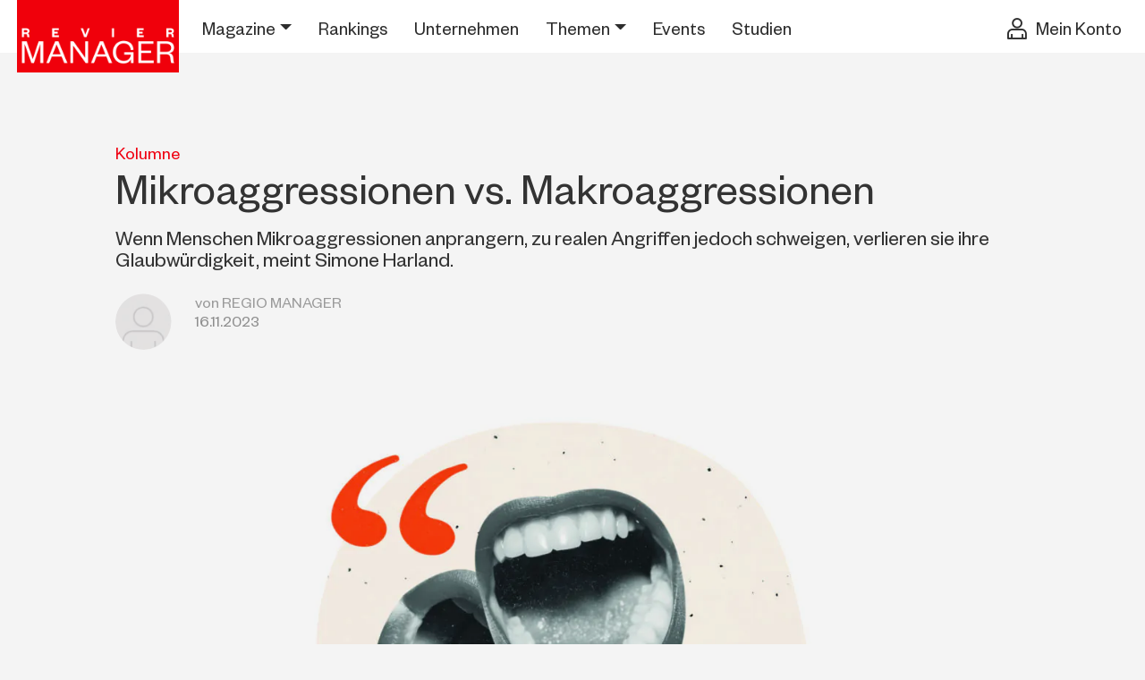

--- FILE ---
content_type: text/html; charset=UTF-8
request_url: https://www.regiomanager.de/revier/artikel/mikroaggressionen-vs-makroaggressionen/
body_size: 12882
content:
<!DOCTYPE html>
<html lang="de" class="no-js">
<head>
    <script>
        document.documentElement.classList.remove('no-js');
    </script>
    <meta charset="utf-8">
    <meta name="viewport" content="width=device-width, initial-scale=1">

    <meta name="theme-color" content="#FFFFFF" media="(prefers-color-scheme: light)">
    <meta name="theme-color" content="#FFFFFF" media="(prefers-color-scheme: dark)">

    
    <link rel="preload"
          href="https://www.regiomanager.de/wp-content/themes/regiomanager/assets/fonts/subset-FoundersGrotesk-Regular.woff2" as="font"
          type="font/woff2" crossorigin>
    <link rel="preload"
          href="https://www.regiomanager.de/wp-content/themes/regiomanager/assets/fonts/subset-FoundersGrotesk-Medium.woff2" as="font"
          type="font/woff2" crossorigin>


    <script>
        window.environment = {
                        location: '11457',
            industry: null,
        };
    </script>

    <script>
        var gaProperty = 'GTM-P96BFZG';
        // Disable tracking if the opt-out cookie exists.
        var disableStr = 'ga-disable-' + gaProperty;
        if (document.cookie.indexOf(disableStr + '=true') > -1) {
            window[disableStr] = true;
        }

        // Opt-out function
        function gaOptout() {
            document.cookie = disableStr + '=true; expires=Thu, 31 Dec 2099 23:59:59 UTC; path=/';
            window[disableStr] = true;
            alert('Google Analytics wurde deaktiviert');
        }
    </script>

    <title>Mikroaggressionen vs. Makroaggressionen - Regio Manager</title>
	<style>img:is([sizes="auto" i], [sizes^="auto," i]) { contain-intrinsic-size: 3000px 1500px }</style>
	<meta name="dc.title" content="Mikroaggressionen vs. Makroaggressionen - Regio Manager">
<meta name="dc.description" content="Kennen Sie den Begriff Mikroaggression? Darunter versteht man alltägliche Äußerungen, Fragen oder auch Gesten, die von einer Person oder einer Bevölkerungsgruppe als diskriminierend oder übergriffig empfunden werden – unabhängig davon, ob sie so gemeint waren. So stellt für manche Menschen die Frage „Woher kommen Sie?“, die an eine Person wegen&hellip;">
<meta name="dc.relation" content="https://www.regiomanager.de/revier/artikel/mikroaggressionen-vs-makroaggressionen/">
<meta name="dc.source" content="https://www.regiomanager.de/">
<meta name="dc.language" content="de_DE">
<meta name="description" content="Kennen Sie den Begriff Mikroaggression? Darunter versteht man alltägliche Äußerungen, Fragen oder auch Gesten, die von einer Person oder einer Bevölkerungsgruppe als diskriminierend oder übergriffig empfunden werden – unabhängig davon, ob sie so gemeint waren. So stellt für manche Menschen die Frage „Woher kommen Sie?“, die an eine Person wegen&hellip;">
<meta name="robots" content="index, follow, max-snippet:-1, max-image-preview:large, max-video-preview:-1">
<link rel="canonical" href="https://www.regiomanager.de/artikel/mikroaggressionen-vs-makroaggressionen/">
<meta property="og:url" content="https://www.regiomanager.de/revier/artikel/mikroaggressionen-vs-makroaggressionen/">
<meta property="og:site_name" content="Regio Manager">
<meta property="og:locale" content="de_DE">
<meta property="og:type" content="article">
<meta property="article:author" content="">
<meta property="article:publisher" content="">
<meta property="article:section" content="Kolumne">
<meta property="og:title" content="Mikroaggressionen vs. Makroaggressionen - Regio Manager">
<meta property="og:description" content="Kennen Sie den Begriff Mikroaggression? Darunter versteht man alltägliche Äußerungen, Fragen oder auch Gesten, die von einer Person oder einer Bevölkerungsgruppe als diskriminierend oder übergriffig empfunden werden – unabhängig davon, ob sie so gemeint waren. So stellt für manche Menschen die Frage „Woher kommen Sie?“, die an eine Person wegen&hellip;">
<meta property="og:image" content="https://www.regiomanager.de/wp-content/uploads/2023/11/adobestock_482851789_web.jpg">
<meta property="og:image:secure_url" content="https://www.regiomanager.de/wp-content/uploads/2023/11/adobestock_482851789_web.jpg">
<meta property="og:image:width" content="2216">
<meta property="og:image:height" content="1197">
<meta property="fb:pages" content="">
<meta property="fb:admins" content="">
<meta property="fb:app_id" content="">
<meta name="twitter:card" content="summary">
<meta name="twitter:site" content="">
<meta name="twitter:creator" content="">
<meta name="twitter:title" content="Mikroaggressionen vs. Makroaggressionen - Regio Manager">
<meta name="twitter:description" content="Kennen Sie den Begriff Mikroaggression? Darunter versteht man alltägliche Äußerungen, Fragen oder auch Gesten, die von einer Person oder einer Bevölkerungsgruppe als diskriminierend oder übergriffig empfunden werden – unabhängig davon, ob sie so gemeint waren. So stellt für manche Menschen die Frage „Woher kommen Sie?“, die an eine Person wegen&hellip;">
<meta name="twitter:image" content="https://www.regiomanager.de/wp-content/uploads/2023/11/adobestock_482851789_web-1500x810.jpg">
<style id='classic-theme-styles-inline-css' type='text/css'>
/*! This file is auto-generated */
.wp-block-button__link{color:#fff;background-color:#32373c;border-radius:9999px;box-shadow:none;text-decoration:none;padding:calc(.667em + 2px) calc(1.333em + 2px);font-size:1.125em}.wp-block-file__button{background:#32373c;color:#fff;text-decoration:none}
</style>
<style id='wpseopress-local-business-style-inline-css' type='text/css'>
span.wp-block-wpseopress-local-business-field{margin-right:8px}

</style>
<style id='wpseopress-table-of-contents-style-inline-css' type='text/css'>
.wp-block-wpseopress-table-of-contents li.active>a{font-weight:bold}

</style>
<style id='global-styles-inline-css' type='text/css'>
:root{--wp--preset--aspect-ratio--square: 1;--wp--preset--aspect-ratio--4-3: 4/3;--wp--preset--aspect-ratio--3-4: 3/4;--wp--preset--aspect-ratio--3-2: 3/2;--wp--preset--aspect-ratio--2-3: 2/3;--wp--preset--aspect-ratio--16-9: 16/9;--wp--preset--aspect-ratio--9-16: 9/16;--wp--preset--color--black: #000000;--wp--preset--color--cyan-bluish-gray: #abb8c3;--wp--preset--color--white: #ffffff;--wp--preset--color--pale-pink: #f78da7;--wp--preset--color--vivid-red: #cf2e2e;--wp--preset--color--luminous-vivid-orange: #ff6900;--wp--preset--color--luminous-vivid-amber: #fcb900;--wp--preset--color--light-green-cyan: #7bdcb5;--wp--preset--color--vivid-green-cyan: #00d084;--wp--preset--color--pale-cyan-blue: #8ed1fc;--wp--preset--color--vivid-cyan-blue: #0693e3;--wp--preset--color--vivid-purple: #9b51e0;--wp--preset--gradient--vivid-cyan-blue-to-vivid-purple: linear-gradient(135deg,rgba(6,147,227,1) 0%,rgb(155,81,224) 100%);--wp--preset--gradient--light-green-cyan-to-vivid-green-cyan: linear-gradient(135deg,rgb(122,220,180) 0%,rgb(0,208,130) 100%);--wp--preset--gradient--luminous-vivid-amber-to-luminous-vivid-orange: linear-gradient(135deg,rgba(252,185,0,1) 0%,rgba(255,105,0,1) 100%);--wp--preset--gradient--luminous-vivid-orange-to-vivid-red: linear-gradient(135deg,rgba(255,105,0,1) 0%,rgb(207,46,46) 100%);--wp--preset--gradient--very-light-gray-to-cyan-bluish-gray: linear-gradient(135deg,rgb(238,238,238) 0%,rgb(169,184,195) 100%);--wp--preset--gradient--cool-to-warm-spectrum: linear-gradient(135deg,rgb(74,234,220) 0%,rgb(151,120,209) 20%,rgb(207,42,186) 40%,rgb(238,44,130) 60%,rgb(251,105,98) 80%,rgb(254,248,76) 100%);--wp--preset--gradient--blush-light-purple: linear-gradient(135deg,rgb(255,206,236) 0%,rgb(152,150,240) 100%);--wp--preset--gradient--blush-bordeaux: linear-gradient(135deg,rgb(254,205,165) 0%,rgb(254,45,45) 50%,rgb(107,0,62) 100%);--wp--preset--gradient--luminous-dusk: linear-gradient(135deg,rgb(255,203,112) 0%,rgb(199,81,192) 50%,rgb(65,88,208) 100%);--wp--preset--gradient--pale-ocean: linear-gradient(135deg,rgb(255,245,203) 0%,rgb(182,227,212) 50%,rgb(51,167,181) 100%);--wp--preset--gradient--electric-grass: linear-gradient(135deg,rgb(202,248,128) 0%,rgb(113,206,126) 100%);--wp--preset--gradient--midnight: linear-gradient(135deg,rgb(2,3,129) 0%,rgb(40,116,252) 100%);--wp--preset--font-size--small: 13px;--wp--preset--font-size--medium: 20px;--wp--preset--font-size--large: 36px;--wp--preset--font-size--x-large: 42px;--wp--preset--spacing--20: 0.44rem;--wp--preset--spacing--30: 0.67rem;--wp--preset--spacing--40: 1rem;--wp--preset--spacing--50: 1.5rem;--wp--preset--spacing--60: 2.25rem;--wp--preset--spacing--70: 3.38rem;--wp--preset--spacing--80: 5.06rem;--wp--preset--shadow--natural: 6px 6px 9px rgba(0, 0, 0, 0.2);--wp--preset--shadow--deep: 12px 12px 50px rgba(0, 0, 0, 0.4);--wp--preset--shadow--sharp: 6px 6px 0px rgba(0, 0, 0, 0.2);--wp--preset--shadow--outlined: 6px 6px 0px -3px rgba(255, 255, 255, 1), 6px 6px rgba(0, 0, 0, 1);--wp--preset--shadow--crisp: 6px 6px 0px rgba(0, 0, 0, 1);}:where(.is-layout-flex){gap: 0.5em;}:where(.is-layout-grid){gap: 0.5em;}body .is-layout-flex{display: flex;}.is-layout-flex{flex-wrap: wrap;align-items: center;}.is-layout-flex > :is(*, div){margin: 0;}body .is-layout-grid{display: grid;}.is-layout-grid > :is(*, div){margin: 0;}:where(.wp-block-columns.is-layout-flex){gap: 2em;}:where(.wp-block-columns.is-layout-grid){gap: 2em;}:where(.wp-block-post-template.is-layout-flex){gap: 1.25em;}:where(.wp-block-post-template.is-layout-grid){gap: 1.25em;}.has-black-color{color: var(--wp--preset--color--black) !important;}.has-cyan-bluish-gray-color{color: var(--wp--preset--color--cyan-bluish-gray) !important;}.has-white-color{color: var(--wp--preset--color--white) !important;}.has-pale-pink-color{color: var(--wp--preset--color--pale-pink) !important;}.has-vivid-red-color{color: var(--wp--preset--color--vivid-red) !important;}.has-luminous-vivid-orange-color{color: var(--wp--preset--color--luminous-vivid-orange) !important;}.has-luminous-vivid-amber-color{color: var(--wp--preset--color--luminous-vivid-amber) !important;}.has-light-green-cyan-color{color: var(--wp--preset--color--light-green-cyan) !important;}.has-vivid-green-cyan-color{color: var(--wp--preset--color--vivid-green-cyan) !important;}.has-pale-cyan-blue-color{color: var(--wp--preset--color--pale-cyan-blue) !important;}.has-vivid-cyan-blue-color{color: var(--wp--preset--color--vivid-cyan-blue) !important;}.has-vivid-purple-color{color: var(--wp--preset--color--vivid-purple) !important;}.has-black-background-color{background-color: var(--wp--preset--color--black) !important;}.has-cyan-bluish-gray-background-color{background-color: var(--wp--preset--color--cyan-bluish-gray) !important;}.has-white-background-color{background-color: var(--wp--preset--color--white) !important;}.has-pale-pink-background-color{background-color: var(--wp--preset--color--pale-pink) !important;}.has-vivid-red-background-color{background-color: var(--wp--preset--color--vivid-red) !important;}.has-luminous-vivid-orange-background-color{background-color: var(--wp--preset--color--luminous-vivid-orange) !important;}.has-luminous-vivid-amber-background-color{background-color: var(--wp--preset--color--luminous-vivid-amber) !important;}.has-light-green-cyan-background-color{background-color: var(--wp--preset--color--light-green-cyan) !important;}.has-vivid-green-cyan-background-color{background-color: var(--wp--preset--color--vivid-green-cyan) !important;}.has-pale-cyan-blue-background-color{background-color: var(--wp--preset--color--pale-cyan-blue) !important;}.has-vivid-cyan-blue-background-color{background-color: var(--wp--preset--color--vivid-cyan-blue) !important;}.has-vivid-purple-background-color{background-color: var(--wp--preset--color--vivid-purple) !important;}.has-black-border-color{border-color: var(--wp--preset--color--black) !important;}.has-cyan-bluish-gray-border-color{border-color: var(--wp--preset--color--cyan-bluish-gray) !important;}.has-white-border-color{border-color: var(--wp--preset--color--white) !important;}.has-pale-pink-border-color{border-color: var(--wp--preset--color--pale-pink) !important;}.has-vivid-red-border-color{border-color: var(--wp--preset--color--vivid-red) !important;}.has-luminous-vivid-orange-border-color{border-color: var(--wp--preset--color--luminous-vivid-orange) !important;}.has-luminous-vivid-amber-border-color{border-color: var(--wp--preset--color--luminous-vivid-amber) !important;}.has-light-green-cyan-border-color{border-color: var(--wp--preset--color--light-green-cyan) !important;}.has-vivid-green-cyan-border-color{border-color: var(--wp--preset--color--vivid-green-cyan) !important;}.has-pale-cyan-blue-border-color{border-color: var(--wp--preset--color--pale-cyan-blue) !important;}.has-vivid-cyan-blue-border-color{border-color: var(--wp--preset--color--vivid-cyan-blue) !important;}.has-vivid-purple-border-color{border-color: var(--wp--preset--color--vivid-purple) !important;}.has-vivid-cyan-blue-to-vivid-purple-gradient-background{background: var(--wp--preset--gradient--vivid-cyan-blue-to-vivid-purple) !important;}.has-light-green-cyan-to-vivid-green-cyan-gradient-background{background: var(--wp--preset--gradient--light-green-cyan-to-vivid-green-cyan) !important;}.has-luminous-vivid-amber-to-luminous-vivid-orange-gradient-background{background: var(--wp--preset--gradient--luminous-vivid-amber-to-luminous-vivid-orange) !important;}.has-luminous-vivid-orange-to-vivid-red-gradient-background{background: var(--wp--preset--gradient--luminous-vivid-orange-to-vivid-red) !important;}.has-very-light-gray-to-cyan-bluish-gray-gradient-background{background: var(--wp--preset--gradient--very-light-gray-to-cyan-bluish-gray) !important;}.has-cool-to-warm-spectrum-gradient-background{background: var(--wp--preset--gradient--cool-to-warm-spectrum) !important;}.has-blush-light-purple-gradient-background{background: var(--wp--preset--gradient--blush-light-purple) !important;}.has-blush-bordeaux-gradient-background{background: var(--wp--preset--gradient--blush-bordeaux) !important;}.has-luminous-dusk-gradient-background{background: var(--wp--preset--gradient--luminous-dusk) !important;}.has-pale-ocean-gradient-background{background: var(--wp--preset--gradient--pale-ocean) !important;}.has-electric-grass-gradient-background{background: var(--wp--preset--gradient--electric-grass) !important;}.has-midnight-gradient-background{background: var(--wp--preset--gradient--midnight) !important;}.has-small-font-size{font-size: var(--wp--preset--font-size--small) !important;}.has-medium-font-size{font-size: var(--wp--preset--font-size--medium) !important;}.has-large-font-size{font-size: var(--wp--preset--font-size--large) !important;}.has-x-large-font-size{font-size: var(--wp--preset--font-size--x-large) !important;}
:where(.wp-block-post-template.is-layout-flex){gap: 1.25em;}:where(.wp-block-post-template.is-layout-grid){gap: 1.25em;}
:where(.wp-block-columns.is-layout-flex){gap: 2em;}:where(.wp-block-columns.is-layout-grid){gap: 2em;}
:root :where(.wp-block-pullquote){font-size: 1.5em;line-height: 1.6;}
</style>
<link rel='stylesheet' id='contact-form-7-css' href='https://www.regiomanager.de/wp-content/plugins/contact-form-7/includes/css/styles.css?ver=6.1.1' type='text/css' media='all' />
<link rel='stylesheet' id='style-css' href='https://www.regiomanager.de/wp-content/themes/regiomanager/assets/css/style.min.css?ver=821c64a3' type='text/css' media='all' />
<link rel='stylesheet' id='wp_mailjet_form_builder_widget-widget-front-styles-css' href='https://www.regiomanager.de/wp-content/plugins/mailjet-for-wordpress/src/widgetformbuilder/css/front-widget.css?ver=6.1.5' type='text/css' media='all' />
<link rel='stylesheet' id='cookiefox-css' href='https://www.regiomanager.de/wp-content/plugins/cookiefox/assets/frontend/css/main.css?ver=1750521788' type='text/css' media='all' />
<script type="text/javascript" src="https://www.regiomanager.de/wp-includes/js/jquery/jquery.min.js?ver=3.7.1" id="jquery-core-js"></script>
<script type="text/javascript" src="https://www.regiomanager.de/wp-includes/js/jquery/jquery-migrate.min.js?ver=3.4.1" id="jquery-migrate-js"></script>
<script type="text/javascript" id="3d-flip-book-client-locale-loader-js-extra">
/* <![CDATA[ */
var FB3D_CLIENT_LOCALE = {"ajaxurl":"https:\/\/www.regiomanager.de\/wp-admin\/admin-ajax.php","dictionary":{"Table of contents":"Table of contents","Close":"Close","Bookmarks":"Bookmarks","Thumbnails":"Thumbnails","Search":"Search","Share":"Share","Facebook":"Facebook","Twitter":"Twitter","Email":"Email","Play":"Play","Previous page":"Previous page","Next page":"Next page","Zoom in":"Zoom in","Zoom out":"Zoom out","Fit view":"Fit view","Auto play":"Auto play","Full screen":"Full screen","More":"More","Smart pan":"Smart pan","Single page":"Single page","Sounds":"Sounds","Stats":"Stats","Print":"Print","Download":"Download","Goto first page":"Goto first page","Goto last page":"Goto last page"},"images":"https:\/\/www.regiomanager.de\/wp-content\/plugins\/interactive-3d-flipbook-powered-physics-engine\/assets\/images\/","jsData":{"urls":[],"posts":{"ids_mis":[],"ids":[]},"pages":[],"firstPages":[],"bookCtrlProps":[],"bookTemplates":[]},"key":"3d-flip-book","pdfJS":{"pdfJsLib":"https:\/\/www.regiomanager.de\/wp-content\/plugins\/interactive-3d-flipbook-powered-physics-engine\/assets\/js\/pdf.min.js?ver=4.3.136","pdfJsWorker":"https:\/\/www.regiomanager.de\/wp-content\/plugins\/interactive-3d-flipbook-powered-physics-engine\/assets\/js\/pdf.worker.js?ver=4.3.136","stablePdfJsLib":"https:\/\/www.regiomanager.de\/wp-content\/plugins\/interactive-3d-flipbook-powered-physics-engine\/assets\/js\/stable\/pdf.min.js?ver=2.5.207","stablePdfJsWorker":"https:\/\/www.regiomanager.de\/wp-content\/plugins\/interactive-3d-flipbook-powered-physics-engine\/assets\/js\/stable\/pdf.worker.js?ver=2.5.207","pdfJsCMapUrl":"https:\/\/www.regiomanager.de\/wp-content\/plugins\/interactive-3d-flipbook-powered-physics-engine\/assets\/cmaps\/"},"cacheurl":"https:\/\/www.regiomanager.de\/wp-content\/uploads\/3d-flip-book\/cache\/","pluginsurl":"https:\/\/www.regiomanager.de\/wp-content\/plugins\/","pluginurl":"https:\/\/www.regiomanager.de\/wp-content\/plugins\/interactive-3d-flipbook-powered-physics-engine\/","thumbnailSize":{"width":"250","height":"250"},"version":"1.16.16"};
/* ]]> */
</script>
<script type="text/javascript" src="https://www.regiomanager.de/wp-content/plugins/interactive-3d-flipbook-powered-physics-engine/assets/js/client-locale-loader.js?ver=1.16.16" id="3d-flip-book-client-locale-loader-js" async="async" data-wp-strategy="async"></script>
<script type="text/javascript" src="https://www.regiomanager.de/wp-content/themes/regiomanager/assets/js/analytics-enhanced.min.js?ver=821c64a3" id="analytics-enhanced-js" defer="defer" data-wp-strategy="defer"></script>
<script type="text/javascript" src="https://www.regiomanager.de/wp-content/themes/regiomanager/assets/js/font.min.js?ver=821c64a3" id="font-js" defer="defer" data-wp-strategy="defer"></script>
<link rel="https://api.w.org/" href="https://www.regiomanager.de/wp-json/" /><link rel="alternate" title="JSON" type="application/json" href="https://www.regiomanager.de/wp-json/wp/v2/posts/193682" /><script>window.assetsVersion = "821c64a3";</script><meta name="generator" content="Elementor 3.33.4; features: additional_custom_breakpoints; settings: css_print_method-external, google_font-disabled, font_display-swap">
			<style>
				.e-con.e-parent:nth-of-type(n+4):not(.e-lazyloaded):not(.e-no-lazyload),
				.e-con.e-parent:nth-of-type(n+4):not(.e-lazyloaded):not(.e-no-lazyload) * {
					background-image: none !important;
				}
				@media screen and (max-height: 1024px) {
					.e-con.e-parent:nth-of-type(n+3):not(.e-lazyloaded):not(.e-no-lazyload),
					.e-con.e-parent:nth-of-type(n+3):not(.e-lazyloaded):not(.e-no-lazyload) * {
						background-image: none !important;
					}
				}
				@media screen and (max-height: 640px) {
					.e-con.e-parent:nth-of-type(n+2):not(.e-lazyloaded):not(.e-no-lazyload),
					.e-con.e-parent:nth-of-type(n+2):not(.e-lazyloaded):not(.e-no-lazyload) * {
						background-image: none !important;
					}
				}
			</style>
			<!--<script src="/assets/js/analytics-enhanced.js" defer></script>-->

<!--<script src="https://analytics.ahrefs.com/analytics.js" data-key="KXizZRWzwkN7i9DAPpwlWA" async></script>-->

<!--<script type="text/javascript">
_linkedin_partner_id = "2041625";
window._linkedin_data_partner_ids = window._linkedin_data_partner_ids || [];
window._linkedin_data_partner_ids.push(_linkedin_partner_id);
</script><script type="text/javascript">
(function(l) {
if (!l){window.lintrk = function(a,b){window.lintrk.q.push([a,b])};
window.lintrk.q=[]}
var s = document.getElementsByTagName("script")[0];
var b = document.createElement("script");
b.type = "text/javascript";b.async = true;
b.src = "https://snap.licdn.com/li.lms-analytics/insight.min.js";
s.parentNode.insertBefore(b, s);})(window.lintrk);
</script>
<noscript>
<img height="1" width="1" style="display:none;" alt="" src="https://px.ads.linkedin.com/collect/?pid=2041625&fmt=gif" />
</noscript>-->





<link rel="icon" href="https://www.regiomanager.de/wp-content/uploads/2024/02/cropped-regio_web_button-1-32x32.jpg" sizes="32x32" />
<link rel="icon" href="https://www.regiomanager.de/wp-content/uploads/2024/02/cropped-regio_web_button-1-192x192.jpg" sizes="192x192" />
<link rel="apple-touch-icon" href="https://www.regiomanager.de/wp-content/uploads/2024/02/cropped-regio_web_button-1-180x180.jpg" />
<meta name="msapplication-TileImage" content="https://www.regiomanager.de/wp-content/uploads/2024/02/cropped-regio_web_button-1-270x270.jpg" />
		<style type="text/css" id="wp-custom-css">
			a.cmplz-link.cookie-statement {
    display: none;
}



		</style>
				<style>
			.cookiefox{
				--cookiefox--font-family: inherit;
				--cookiefox--background: #ffffff;
				--cookiefox--color-text-primary: #000000;
				--cookiefox--color-text-secondary: #767676;
				--cookiefox--color-button-primary: #3D854F;
				--cookiefox--color-button-secondary: #767676;
				--cookiefox__button--border-radius: 5px;
			}
		</style>
		
    
</head>
<body class="wp-singular post-template-default single single-post postid-193682 single-format-standard wp-custom-logo wp-theme-regiomanager preload elementor-default elementor-kit-365305">



<div id="main" class="">
    <header id="header">
        <div class="container-fluid">
            <nav class="navbar navbar-expand-lg navbar-dark">
                <div class="logo">
                    <a href="https://www.regiomanager.de/revier/" class="custom-logo-link" rel="home"><img width="209" height="57" src="https://www.regiomanager.de/wp-content/uploads/2023/08/revier-manager.png" class="custom-logo" alt="" loading="eager" decoding="async" /></a>                </div>

                <div class="collapse navbar-collapse" id="navbarContent">
                                        <ul data-menu="regio-main-nav" class="navbar-nav" itemscope
                        itemtype="http://www.schema.org/SiteNavigationElement">
                        <li  id="menu-item-203433"  class="menu-item menu-item-type-custom menu-item-object-custom menu-item-home menu-item-has-children dropdown menu-item-203433 nav-item" data-childcount='9' data-childcols='3'><a href='#' data-href='https://www.regiomanager.de/' data-bs-toggle='dropdown' aria-haspopup='true' aria-expanded='false' class='dropdown-toggle nav-link' id='menu-item-dropdown-203433'>Magazine</a>
<ul class="dropdown-menu" aria-labelledby="menu-item-dropdown-203433">
	<li  id="menu-item-203432"  class="menu-item menu-item-type-custom menu-item-object-custom menu-item-203432 nav-item"  ><a href='https://www.regiomanager.de/deutschland/' class='dropdown-item'>Deutschland Manager</a></li>
	<li  id="menu-item-203434"  class="menu-item menu-item-type-custom menu-item-object-custom menu-item-203434 nav-item"  ><a href='https://www.regiomanager.de/koeln-bonn-aachen/' class='dropdown-item'>Köln/Bonn/Aachen Manager</a></li>
	<li  id="menu-item-203435"  class="menu-item menu-item-type-custom menu-item-object-custom menu-item-203435 nav-item"  ><a href='https://www.regiomanager.de/muensterland/' class='dropdown-item'>Münsterland Manager</a></li>
	<li  id="menu-item-203436"  class="menu-item menu-item-type-custom menu-item-object-custom menu-item-203436 nav-item"  ><a href='https://www.regiomanager.de/niederrhein/' class='dropdown-item'>Niederrhein Manager</a></li>
	<li  id="menu-item-203437"  class="menu-item menu-item-type-custom menu-item-object-custom menu-item-203437 nav-item"  ><a href='https://www.regiomanager.de/nrw/' class='dropdown-item'>Nordrhein-Westfalen Manager</a></li>
	<li  id="menu-item-203438"  class="menu-item menu-item-type-custom menu-item-object-custom menu-item-203438 nav-item"  ><a href='https://www.regiomanager.de/ostwestfalen-lippe/' class='dropdown-item'>Ostwestfalen-Lippe Manager</a></li>
	<li  id="menu-item-203439"  class="menu-item menu-item-type-custom menu-item-object-custom menu-item-203439 nav-item"  ><a href='https://www.regiomanager.de/revier/' class='dropdown-item'>Revier Manager</a></li>
	<li  id="menu-item-203440"  class="menu-item menu-item-type-custom menu-item-object-custom menu-item-203440 nav-item"  ><a href='https://www.regiomanager.de/rhein-wupper/' class='dropdown-item'>Rhein-Wupper Manager</a></li>
	<li  id="menu-item-203441"  class="menu-item menu-item-type-custom menu-item-object-custom menu-item-203441 nav-item"  ><a href='https://www.regiomanager.de/suedwestfalen/' class='dropdown-item'>Südwestfalen Manager</a></li>
</ul>
</li>
<li  id="menu-item-32"  class="menu-item menu-item-type-post_type menu-item-object-page menu-item-32 nav-item"  ><a href='https://www.regiomanager.de/revier/branchen/' class='nav-link'>Rankings</a></li>
<li  id="menu-item-141289"  class="menu-item menu-item-type-post_type menu-item-object-page menu-item-141289 nav-item"  ><a href='https://www.regiomanager.de/revier/anbietersuche/' class='nav-link'>Unternehmen</a></li>
<li  id="menu-item-208681"  class="menu-item menu-item-type-post_type menu-item-object-page current_page_parent dropdown menu-item-208681 nav-item"  ><a href='#' data-href='https://www.regiomanager.de/revier/artikel/' data-bs-toggle='dropdown' aria-haspopup='true' aria-expanded='false' class='dropdown-toggle nav-link' id='menu-item-dropdown-208681'>Themen</a><ul class="dropdown-menu"><li class="menu-item nav-item"><a href="https://www.regiomanager.de/revier/artikel/?category=buero-arbeitswelt" class="dropdown-item">Büro &amp; Arbeitswelt</a></li><li class="menu-item nav-item"><a href="https://www.regiomanager.de/revier/artikel/?category=digital" class="dropdown-item">Digital</a></li><li class="menu-item nav-item"><a href="https://www.regiomanager.de/revier/artikel/?category=event" class="dropdown-item">Event</a></li><li class="menu-item nav-item"><a href="https://www.regiomanager.de/revier/artikel/?category=handel" class="dropdown-item">Handel</a></li><li class="menu-item nav-item"><a href="https://www.regiomanager.de/revier/artikel/?category=immobilien-ausfuehrung" class="dropdown-item">Immobilien (Ausführung)</a></li><li class="menu-item nav-item"><a href="https://www.regiomanager.de/revier/artikel/?category=immobilien-dienstleistungen" class="dropdown-item">Immobilien (Dienstleistungen)</a></li><li class="menu-item nav-item"><a href="https://www.regiomanager.de/revier/artikel/?category=immobilien-technik" class="dropdown-item">Immobilien (Technik)</a></li><li class="menu-item nav-item"><a href="https://www.regiomanager.de/revier/artikel/?category=insolvenzen" class="dropdown-item">Insolvenzen</a></li><li class="menu-item nav-item"><a href="https://www.regiomanager.de/revier/artikel/?category=karriere" class="dropdown-item">Karriere</a></li><li class="menu-item nav-item"><a href="https://www.regiomanager.de/revier/artikel/?category=kolumne" class="dropdown-item">Kolumne</a></li><li class="menu-item nav-item"><a href="https://www.regiomanager.de/revier/artikel/?category=management" class="dropdown-item">Management</a></li><li class="menu-item nav-item"><a href="https://www.regiomanager.de/revier/artikel/?category=marketing-vertrieb" class="dropdown-item">Marketing/Vertrieb</a></li><li class="menu-item nav-item"><a href="https://www.regiomanager.de/revier/artikel/?category=mobilitaet-logistik" class="dropdown-item">Mobilität &amp; Logistik</a></li><li class="menu-item nav-item"><a href="https://www.regiomanager.de/revier/artikel/?category=nachhaltigkeit" class="dropdown-item">Nachhaltigkeit</a></li><li class="menu-item nav-item"><a href="https://www.regiomanager.de/revier/artikel/?category=namen-nachrichten" class="dropdown-item">Namen &amp; Nachrichten</a></li><li class="menu-item nav-item"><a href="https://www.regiomanager.de/revier/artikel/?category=personal" class="dropdown-item">Personal</a></li><li class="menu-item nav-item"><a href="https://www.regiomanager.de/revier/artikel/?category=privat" class="dropdown-item">Privat</a></li><li class="menu-item nav-item"><a href="https://www.regiomanager.de/revier/artikel/?category=produktion" class="dropdown-item">Produktion</a></li><li class="menu-item nav-item"><a href="https://www.regiomanager.de/revier/artikel/?category=recht-finanzen" class="dropdown-item">Recht &amp; Finanzen</a></li><li class="menu-item nav-item"><a href="https://www.regiomanager.de/revier/artikel/?category=sonder-themen" class="dropdown-item">Sonder-Themen</a></li><li class="menu-item nav-item"><a href="https://www.regiomanager.de/revier/artikel/?category=sonstige-dienstleistungen" class="dropdown-item">Sonstige Dienstleistungen</a></li><li class="menu-item nav-item"><a href="https://www.regiomanager.de/revier/artikel/?category=staedte-rankings" class="dropdown-item">Städte-Rankings</a></li><li class="menu-item nav-item"><a href="https://www.regiomanager.de/revier/artikel/?category=titelportraet" class="dropdown-item">Titelporträt</a></li><li class="menu-item nav-item"><a href="https://www.regiomanager.de/revier/artikel/?category=titelportraet-karriere" class="dropdown-item">Titelporträt Karriere</a></li><li class="menu-item nav-item"><a href="https://www.regiomanager.de/revier/artikel/?category=ver-und-entsorgung" class="dropdown-item">Ver- und Entsorgung</a></li></ul></li>
<li  id="menu-item-335396"  class="menu-item menu-item-type-custom menu-item-object-custom menu-item-335396 nav-item"  ><a href='https://events.regiomanager.de/' class='nav-link'>Events</a></li>
<li  id="menu-item-360087"  class="menu-item menu-item-type-post_type menu-item-object-page menu-item-360087 nav-item"  ><a href='https://www.regiomanager.de/revier/studien/' class='nav-link'>Studien</a></li>
                    </ul>
                </div>

                
                <a href="https://www.regiomanager.de/account/dashboard/"
                   class="account-link ">
                    <i class="icon icon-user"></i>
                    <span>Mein Konto</span>
                </a>

                <button class="navbar-toggler collapsed" type="button" data-bs-toggle="collapse"
                        data-bs-target="#navbarContent" aria-controls="navbarContent" aria-expanded="false"
                        aria-label="Hauptnavigation öffnen/schließen">
                    <span class="navbar-toggler-icon"></span>
                </button>
            </nav>
        </div>
    </header>
<div class="block-type-18 mb-7 mb-lg-18 mt-5 mt-lg-12">
    <div class="container-fluid">
        <div class="row justify-content-center">
            <div class="col-lg-10 col-xl-8">
                <div class="article-header">
                    <a class="subtitle" href="https://www.regiomanager.de/revier/artikel/?category=kolumne">Kolumne</a>                    <h1 class="h2">Mikroaggressionen vs. Makroaggressionen</h1>
                    <h2 class='d-block fs-4 mb-2 lh-1'>Wenn Menschen Mikroaggressionen anprangern, zu realen Angriffen jedoch  schweigen, verlieren sie ihre Glaubwürdigkeit, meint Simone Harland.</h2>                    <div class="author">
						<span class="avatar">
							<img loading="eager" src="https://www.regiomanager.de/wp-content/themes/regiomanager/assets/img/ava.png" alt="Avatar"/>
						</span>
                        <div>
                                                            <strong>von REGIO MANAGER</strong>
                                                            <span>16.11.2023</span>
                                                    </div>
                    </div>
                </div>
            </div>
        </div>
                    <figure class="article-img">
                <img loading="lazy" width="1900" height="1026" src="https://www.regiomanager.de/wp-content/uploads/2023/11/adobestock_482851789_web.jpg" class="img-fluid wp-post-image" alt="" loading="lazy" style="mix-blend-mode: multiply;" decoding="async" srcset="https://www.regiomanager.de/wp-content/uploads/2023/11/adobestock_482851789_web.jpg 2216w, https://www.regiomanager.de/wp-content/uploads/2023/11/adobestock_482851789_web-450x243.jpg 450w, https://www.regiomanager.de/wp-content/uploads/2023/11/adobestock_482851789_web-1500x810.jpg 1500w, https://www.regiomanager.de/wp-content/uploads/2023/11/adobestock_482851789_web-768x415.jpg 768w, https://www.regiomanager.de/wp-content/uploads/2023/11/adobestock_482851789_web-1536x830.jpg 1536w, https://www.regiomanager.de/wp-content/uploads/2023/11/adobestock_482851789_web-2048x1106.jpg 2048w, https://www.regiomanager.de/wp-content/uploads/2023/11/adobestock_482851789_web-332x179.jpg 332w, https://www.regiomanager.de/wp-content/uploads/2023/11/adobestock_482851789_web-294x159.jpg 294w" sizes="auto, (max-width: 1900px) 100vw, 1900px" />                            </figure>
                <div class="row gsap justify-content-center" data-sticky-container>
                        <div class="col-12 col-lg-8">
                <div class="article-content">
                    <p>Kennen Sie den Begriff Mikroaggression? Darunter versteht man alltägliche Äußerungen, Fragen oder auch Gesten, die von einer Person oder einer Bevölkerungsgruppe als diskriminierend oder übergriffig empfunden werden – unabhängig davon, ob sie so gemeint waren. So stellt für manche Menschen die Frage „Woher kommen Sie?“, die an eine Person wegen ihres fremdländischen Aussehens gestellt wird, eine Mikroaggression dar. Denn die Frage könnte ja suggerieren, dass der Fragensteller Vorurteile gegenüber Menschen hegt, die aus anderen Ländern stammen. Als subtilere Form der Mikroaggression kann auch gelten, dass zum Beispiel Gebäude auf einem Gelände nur nach Menschen ein- und derselben Hautfarbe oder des gleichen Geschlechts benannt werden. Sogar wenn das nicht aus Böswilligkeit geschieht, sondern es Gründe dafür gibt – etwa, weil die Gebäude nach ihren Erbauern oder ihren Stiftern benannt wurden.<br />
Mich überfordert die Welt der Mikroaggressionen. Ich möchte in Gesprächen nicht ständig die Schere im Kopf haben, ob ich etwas sagen oder fragen darf, weil mein Gegenüber es unter Umständen als Angriff auffassen könnte. Denn diese Furcht erschwert meiner Meinung nach die Verständigung mit anderen und zugleich das Verständnis für andere. Eine Frage wie „Woher kommen Sie?“ stelle ich nicht, um Unterschiede zwischen der anderen Person und mir herauszustellen, sondern aus Interesse. Lautet die Antwort dann „Aus Oberammergau“, können mein Gesprächspartner und ich immer noch lachen. Lautet sie „Aus Indien“, kann dies der Anknüpfungspunkt für ein weiteres Gespräch sein, in dem das gegenseitige Verständnis für die Denk- und Lebensweise des jeweils anderen wächst. Natürlich kann die andere Person auch zu verstehen geben, dass ihr die Frage aus bestimmten Gründen nicht gefällt oder sie sie nicht beantworten möchte. Dann gebietet es der Respekt, nicht auf einer Antwort zu beharren. Doch diese oder eine ähnliche, auf den ersten Blick nicht als diskriminierend erkennbare Frage in vorauseilendem Gehorsam nicht zu stellen, weil sie als Mikroaggression empfunden werden könnte, halte ich für falsch. Denn Menschen müssen miteinander reden, um sich zu verstehen.<br />
An diesem Verständnis mangelt es derzeit in einer Welt, die voller „Makroaggressionen“ ist. Neuestes Beispiel ist der Angriff der Hamas auf Israel und die damit verbundenen Folgen für Juden in aller Welt. So zeigt sich etwa durch die zahlreichen antiisraelischen Demonstrationen in zahlreichen europäischen Ländern, wie stark der Antisemitismus in den Köpfen vieler verankert ist. Die Worte, die dort zum Teil fallen, sind keine Mikroaggressionen, sondern klar antisemitische Äußerungen. Und noch schlimmer: Es gibt wieder Angriffe auf Juden, jüdische Synagogen und Geschäfte. Häuser, in denen Juden leben, werden – auch in Deutschland – wieder markiert.<br />
Ein nicht gerade kleiner Teil derjenigen, die sich sonst über jede vermeintliche Mikroaggression aufregen, schweigt dazu. Diese Menschen schweigen in einer Situation, in der es angebracht wäre, laut zu werden. Sie schweigen – aus welchen Gründen auch immer. Doch wer schweigt, stimmt zu. Oder macht sich zumindest mitschuldig.<span class="Apple-converted-space"><br />
</span>Wer Fragen wie „Woher kommen Sie?“ als Übergriff auffasst, in dieser Situation jedoch den Mund hält, hat für mich seine Glaubwürdigkeit als Streiter für eine gerechtere Welt verloren. Ich werde jedenfalls keinen Menschen mehr ernstnehmen, der sich über Mikroaggressionen aufregt, aber nicht gegen Antisemitismus positioniert.</p>
<p><i>Simone Harland | redaktion@regio-manager.de</i></p>
<p class="mb-0 d-inline-block me-1"><strong>Teilen:</strong></p>
<ul class="d-inline-block social-media-share list-inline">
    <li class="list-inline-item">
        <a href="https://www.facebook.com/sharer.php?u=https://www.regiomanager.de/revier/artikel/mikroaggressionen-vs-makroaggressionen/&name=Mikroaggressionen+vs.+Makroaggressionen"
           rel="nofollow"
           target="_blank"
           title="Auf Facebook teilen"
        >
            Facebook
        </a>
    </li>
    <li class="list-inline-item">
        <a href="https://www.instagram.com/?url=https://www.regiomanager.de/revier/artikel/mikroaggressionen-vs-makroaggressionen/"
           rel="nofollow"
           target="_blank"
           title="Auf Instagram teilen"
        >
            Instagram
        </a>
    </li>
    <li class="list-inline-item">
        <a href="https://twitter.com/intent/tweet?url=https://www.regiomanager.de/revier/artikel/mikroaggressionen-vs-makroaggressionen/"
           rel="nofollow"
           target="_blank"
           title="Auf X (ehemals Twitter) teilen"
        >
            X
        </a>
    </li>
    <li class="list-inline-item">
        <a href="https://www.linkedin.com/shareArticle?mini=true&url=https://www.regiomanager.de/revier/artikel/mikroaggressionen-vs-makroaggressionen/"
           rel="nofollow"
           target="_blank"
           title="Auf LinkedIn teilen"
        >
            LinkedIn
        </a>
    </li>
</ul>

                                    </div>
            </div>
        </div>

            </div>
</div>


    <div class="block-type-23 bg-primary text-white text-center">
        <div class="block-bg">
            <picture>
                <source media="(min-width: 768px)" srcset="https://www.regiomanager.de/wp-content/themes/regiomanager/assets/img/newsletter.png"/>
                <img src="https://www.regiomanager.de/wp-content/themes/regiomanager/assets/img/newsletter-m.png" width="1169" height="187"
                     alt="Newsletter abonnieren" loading="lazy"/>
            </picture>
        </div>
        <div class="container-fluid">
            <div class="row justify-content-center">
                <div class="col-lg-8 col-xl-6">
                    <p class="h2">Newsletter abonnieren und Brancheninfos erhalten</p>
                    <div class="newletter-container">
    <form name="newletter" method="post" class="ajax-form" data-replace=".newletter-container">
    <div class="form-group"><input type="email" id="newletter_email" name="newletter[email]" required="required" placeholder="Ihre E-Mail-Adresse" class="form-control" /></div>
    <div class="form-group"><div class="form-check">        <input type="checkbox" id="newletter_privacy" name="newletter[privacy]" required="required" class="form-check-input" value="1" />
        <label class="form-check-label required" for="newletter_privacy">Ich habe die <a href="https://www.regiomanager.de/revier/datenschutz/" target="_blank"><u>Datenschutzerklärung</u></a> zur Kenntnis genommen.</label></div></div>

    <button type="submit" class="btn btn-white">
        Anmelden
    </button>
    </form>

    </div>
                </div>
            </div>
        </div>
    </div>
    <footer id="footer" class="bg-light">
    <div class="container-fluid">
        <div class="footer-main">
            <div class="row">
                <div class="col-md-6 col-lg-3">
                    <div class="footer-nav">
                        <div id="nav_menu-3" class="widget-area nav_menu-3"><button class="nav-toggle">Regio Manager<span class="icon icon-arrow-down"></span></button><div class="menu-footer-menu-1-container"><ul id="menu-footer-menu-1" class="menu" itemscope itemtype="http://www.schema.org/SiteNavigationElement"><li id="menu-item-149325" class="menu-item menu-item-type-post_type menu-item-object-page menu-item-149325"><a href="https://www.regiomanager.de/revier/ueber-uns/">Über uns</a></li>
<li id="menu-item-149318" class="menu-item menu-item-type-post_type menu-item-object-page menu-item-149318"><a href="https://www.regiomanager.de/revier/faq/">FAQ</a></li>
<li id="menu-item-149319" class="menu-item menu-item-type-post_type menu-item-object-page menu-item-149319"><a href="https://www.regiomanager.de/revier/kontakt/">Kontakt</a></li>
</ul></div></div>                    </div>
                </div>
                <div class="col-lg-6">
                                            <div class="footer-nav">
                            <button class="nav-toggle">Magazine<span
                                        class="icon icon-arrow-down"></span></button>
                            <div class="nav-wrapper">
                                <div class="row">
                                                                            <div class="col-md-6">
                                            <ul>
                                                                                                    <li>
                                                        <a href="https://www.regiomanager.de/deutschland/magazine/"
                                                           rel="noopener">
                                                            Deutschland                                                            Manager                                                        </a>
                                                    </li>
                                                                                                        <li>
                                                        <a href="https://www.regiomanager.de/koeln-bonn-aachen/magazine/"
                                                           rel="noopener">
                                                            Köln-Bonn/Aachen                                                            Manager                                                        </a>
                                                    </li>
                                                                                                        <li>
                                                        <a href="https://www.regiomanager.de/muensterland/magazine/"
                                                           rel="noopener">
                                                            Münsterland                                                            Manager                                                        </a>
                                                    </li>
                                                                                                        <li>
                                                        <a href="https://www.regiomanager.de/niederrhein/magazine/"
                                                           rel="noopener">
                                                            Niederrhein                                                            Manager                                                        </a>
                                                    </li>
                                                                                                        <li>
                                                        <a href="https://www.regiomanager.de/nrw/magazine/"
                                                           rel="noopener">
                                                            NRW                                                            Manager                                                        </a>
                                                    </li>
                                                                                                </ul>
                                        </div>
                                                                                <div class="col-md-6">
                                            <ul>
                                                                                                    <li>
                                                        <a href="https://www.regiomanager.de/ostwestfalen-lippe/magazine/"
                                                           rel="noopener">
                                                            Ostwestfalen-Lippe                                                            Manager                                                        </a>
                                                    </li>
                                                                                                        <li>
                                                        <a href="https://www.regiomanager.de/revier/magazine/"
                                                           rel="noopener">
                                                            Revier                                                            Manager                                                        </a>
                                                    </li>
                                                                                                        <li>
                                                        <a href="https://www.regiomanager.de/rhein-wupper/magazine/"
                                                           rel="noopener">
                                                            Rhein-Wupper                                                            Manager                                                        </a>
                                                    </li>
                                                                                                        <li>
                                                        <a href="https://www.regiomanager.de/suedwestfalen/magazine/"
                                                           rel="noopener">
                                                            Südwestfalen                                                            Manager                                                        </a>
                                                    </li>
                                                                                                </ul>
                                        </div>
                                                                        </div>
                            </div>
                        </div>
                                        <div class="footer-nav d-md-none">
                        <ul>
                            <li>
                                <a href="https://www.regiomanager.de/revier/mehr-erfahren/">Pakete &amp; Preise</a>
                            </li>
                            <li>
                                <a href="https://www.regiomanager.de/account/dashboard/">
                                    Login                                </a>
                            </li>
                        </ul>
                    </div>
                </div>
                <div class="col-md-6 col-lg-3 order-md-first">
                    <div class="logo-wrapper d-flex align-items-center justify-content-between d-md-block">
                        <div class="footer-logo">
                            <a href="https://regiomanager.de"><img width="168" height="138" src="https://www.regiomanager.de/wp-content/uploads/2023/08/logo-f.png" class="image wp-image-141279  attachment-full size-full" alt="Regiomanager Logo weiß rot" style="max-width: 100%; height: auto;" decoding="async" /></a>                        </div>
                        <div class="footer-socials">
                            <a href="https://www.facebook.com/regiomanager/" target="_blank" rel="nofollow">
                                <img loading="lazy"
                                     src="https://www.regiomanager.de/wp-content/themes/regiomanager/assets/img/facebook.svg"
                                     alt="Facebook Link"/>
                            </a>
                            <a href="https://www.linkedin.com/company/regiomanager/" target="_blank" rel="nofollow">
                                <img loading="lazy" width="26" src="https://www.regiomanager.de/wp-content/themes/regiomanager/assets/img/linkedin.svg"
                                     alt="Linkedin Link"/>
                            </a>
                        </div>
                    </div>
                </div>
            </div>
        </div>
        <div class="footer-bottom pb-0 pb-md-10">
            <div class="row align-items-center">
                <div class="col-lg-3">
                    <div class="copyright d-none d-lg-block">&copy; REGIO MANAGER GmbH</div>
                </div>
                <div class="col-lg-9">
                    <div class="d-lg-flex align-items-center justify-content-between">
                        <ul>
                            <li class="d-none d-md-block">
                                <a href="https://www.regiomanager.de/revier/mehr-erfahren/">Pakete &amp; Preise</a>
                            </li>
                            <li class="d-none d-md-block">
                                <a href="https://www.regiomanager.de/account/dashboard/">
                                    Login                                </a>
                            </li>
                            <li>
                                <a href="https://www.regiomanager.de/revier/agbs/">AGB</a>
                            </li>
                            <li>
                                <a href="https://www.regiomanager.de/revier/datenschutz/">Datenschutz</a>
                            </li>
                            <li id="menu-item-149305" class="menu-item menu-item-type-post_type menu-item-object-page menu-item-149305"><a href="https://www.regiomanager.de/revier/mediadaten/">Mediadaten</a></li>
<li id="menu-item-149307" class="menu-item menu-item-type-post_type menu-item-object-page menu-item-149307"><a href="https://www.regiomanager.de/revier/impressum/">Impressum</a></li>
                        </ul>
                        <div class="designed">.we create for you // <img loading="lazy"
                                                                         src="https://www.regiomanager.de/wp-content/themes/regiomanager/assets/img/logo-baseplus.png"/>
                        </div>
                    </div>
                </div>
            </div>
        </div>
    </div>
</footer>

</div>

<!-- Search Modal -->
<div class="modal h-auto" id="modal-search" tabindex="-1" aria-labelledby="modal-search-label" aria-hidden="true">
    <div class="modal-dialog modal-xl modal-dialog-scrollable h-100 my-0 modal-content modal-max-h800">
        <div class="modal-content">
            <div class="modal-header">
                <div class="modal-title" id="modal-search-label">Webseite durchsuchen</div>
                <button type="button" class="btn-close modal-close" aria-label="Close"></button>
            </div>
            <div class="modal-body">
                
    
    <form
        action="https://www.regiomanager.de/"
        role="search"
        method="get"
        name="search"
        class="form-global-search"
    >
        <label class="form-label d-block search-label w-100">
            <input
                type="search"
                name="s"
                class="form-control search-field"
                placeholder="Nach Artikel oder Unternehmen suchen"
                value=""
            />
        </label>

        <button
            type="submit"
            class="search-submit btn btn-primary"
            aria-label="Suchen"
        >
            <i class="icon icon-search" aria-hidden="true"></i>
        </button>
    </form>
            </div>
        </div>
    </div>
</div>

<script type="speculationrules">
{"prefetch":[{"source":"document","where":{"and":[{"href_matches":"\/*"},{"not":{"href_matches":["\/wp-*.php","\/wp-admin\/*","\/wp-content\/uploads\/*","\/wp-content\/*","\/wp-content\/plugins\/*","\/wp-content\/themes\/regiomanager\/*","\/*\\?(.+)"]}},{"not":{"selector_matches":"a[rel~=\"nofollow\"]"}},{"not":{"selector_matches":".no-prefetch, .no-prefetch a"}}]},"eagerness":"conservative"}]}
</script>
			<script>
				const lazyloadRunObserver = () => {
					const lazyloadBackgrounds = document.querySelectorAll( `.e-con.e-parent:not(.e-lazyloaded)` );
					const lazyloadBackgroundObserver = new IntersectionObserver( ( entries ) => {
						entries.forEach( ( entry ) => {
							if ( entry.isIntersecting ) {
								let lazyloadBackground = entry.target;
								if( lazyloadBackground ) {
									lazyloadBackground.classList.add( 'e-lazyloaded' );
								}
								lazyloadBackgroundObserver.unobserve( entry.target );
							}
						});
					}, { rootMargin: '200px 0px 200px 0px' } );
					lazyloadBackgrounds.forEach( ( lazyloadBackground ) => {
						lazyloadBackgroundObserver.observe( lazyloadBackground );
					} );
				};
				const events = [
					'DOMContentLoaded',
					'elementor/lazyload/observe',
				];
				events.forEach( ( event ) => {
					document.addEventListener( event, lazyloadRunObserver );
				} );
			</script>
					<script>
			var cookiefox = {data: {"consent_type":"category","cookie_notice_enabled":"on","cookie_notice_hide_on_privacy_page":"on","notice_display":"modal","notice_delay":0,"notice_title":"Datenschutz-Einstellungen","notice_text":"Wir verwenden Cookies um dir die bestm\u00f6gliche Erfahrung auf unserer Seite zu bieten. Um mehr zu erfahren, schau dir die Datenschutzerkl\u00e4rung an.","notice_button_accept":"Akzeptieren","notice_button_save":"Speichern","notice_button_manage":"Cookies verwalten","notice_button_decline_type":"button","notice_button_decline":"Ablehnen","block_embeds":"off","font":"theme","button_style":"rounded","color_background":"#ffffff","color_text_primary":"#000000","color_text_secondary":"#767676","color_text_tertiary":"#d8d8d8","color_button_primary":"#3D854F","color_button_secondary":"#767676","cookie_name":"cookiefox_consent","cookie_expiration":90,"stylesheet":"external","javascript":"modern","privacy_type":"basic","disabled_on_privacy_page":false,"api_base":"https:\/\/www.regiomanager.de\/wp-json\/","lang":"de","notice_button_back":"Back","notice_button_cookie_information":"Cookie information","notice_text_name":"Name","notice_text_vendor":"Vendor","notice_text_purpose":"Purpose","notice_text_privacy_policy":"Privacy Policy","notice_text_cookies":"Cookies","notice_text_duration":"Duration","notice_text_hosts":"Hosts"}};
		</script>
		<div id="cookiefox" data-nosnippet></div>
		
		<script type="text/javascript" src="https://www.regiomanager.de/wp-includes/js/dist/hooks.min.js?ver=4d63a3d491d11ffd8ac6" id="wp-hooks-js"></script>
<script type="text/javascript" src="https://www.regiomanager.de/wp-includes/js/dist/i18n.min.js?ver=5e580eb46a90c2b997e6" id="wp-i18n-js"></script>
<script type="text/javascript" id="wp-i18n-js-after">
/* <![CDATA[ */
wp.i18n.setLocaleData( { 'text direction\u0004ltr': [ 'ltr' ] } );
/* ]]> */
</script>
<script type="text/javascript" src="https://www.regiomanager.de/wp-content/plugins/contact-form-7/includes/swv/js/index.js?ver=6.1.1" id="swv-js"></script>
<script type="text/javascript" id="contact-form-7-js-before">
/* <![CDATA[ */
var wpcf7 = {
    "api": {
        "root": "https:\/\/www.regiomanager.de\/wp-json\/",
        "namespace": "contact-form-7\/v1"
    }
};
/* ]]> */
</script>
<script type="text/javascript" src="https://www.regiomanager.de/wp-content/plugins/contact-form-7/includes/js/index.js?ver=6.1.1" id="contact-form-7-js"></script>
<script type="text/javascript" id="js-helper-js-extra">
/* <![CDATA[ */
var ajax_object = {"ajax_url":"https:\/\/www.regiomanager.de\/wp-admin\/admin-ajax.php","csrf":"1"};
var uc_settings = {"settingsId":""};
var settings = {"theme_url":"https:\/\/www.regiomanager.de\/wp-content\/themes\/regiomanager","rest_base":"https:\/\/www.regiomanager.de\/wp-json\/","assets_base":"https:\/\/www.regiomanager.de\/wp-content\/themes\/regiomanager\/assets"};
/* ]]> */
</script>
<script type="text/javascript" src="https://www.regiomanager.de/wp-content/themes/regiomanager/assets/js/module/helper.min.js?ver=821c64a3&#039; defer=&#039;defer" id="js-helper-js"></script>
<script type="text/javascript" id="bp-ajax-form-js-extra">
/* <![CDATA[ */
var ajax_object = {"ajax_url":"https:\/\/www.regiomanager.de\/wp-admin\/admin-ajax.php","csrf":"1"};
/* ]]> */
</script>
<script type="text/javascript" src="https://www.regiomanager.de/wp-content/themes/regiomanager/../../mu-plugins/bp-symfony-form/assets/js/form.vanilla.js?ver=4.12" id="bp-ajax-form-js"></script>
<script type="text/javascript" src="https://www.regiomanager.de/wp-content/themes/regiomanager/assets/js/core.min.js?ver=821c64a3&#039; defer=&#039;defer" id="core-js"></script>
<script type="text/javascript" src="https://www.regiomanager.de/wp-content/themes/regiomanager/assets/js/autocomplete-search.min.js?ver=821c64a3&#039; defer=&#039;defer" id="autocomplete-search-js"></script>
<script type="text/javascript" id="map-js-extra">
/* <![CDATA[ */
var maps_settings = {"api_key":"cSYOZJjVc0olqvjcGjsSbMGsRZ9yN7p1"};
/* ]]> */
</script>
<script type="text/javascript" src="https://www.regiomanager.de/wp-content/themes/regiomanager/assets/js/map.js?ver=821c64a3" id="map-js"></script>
<script type="text/javascript" src="https://www.regiomanager.de/wp-content/themes/regiomanager/assets/js/external-media.min.js?ver=821c64a3" id="external-media-js"></script>
<script type="text/javascript" id="wp_mailjet_form_builder_widget-front-script-js-extra">
/* <![CDATA[ */
var mjWidget = {"ajax_url":"https:\/\/www.regiomanager.de\/wp-admin\/admin-ajax.php"};
/* ]]> */
</script>
<script type="text/javascript" src="https://www.regiomanager.de/wp-content/plugins/mailjet-for-wordpress/src/widgetformbuilder/js/front-widget.js?ver=6.8.2" id="wp_mailjet_form_builder_widget-front-script-js"></script>
<script type="text/javascript" src="https://www.regiomanager.de/wp-content/plugins/cookiefox/assets/frontend/js/main.js?ver=1750521788" id="cookiefox-js"></script>

<script>
    document.body.classList.remove('preload');
</script>

<script>
    try {
        if (typeof sessionStorage === 'object') {
            if (sessionStorage.getItem('lastRessource') !== '' && false ) {
                window.sessionStorage.setItem('lastRessource', ``);
            }
        }
    } catch (err) {
        console.error(err)
    }
</script>

</body>
</html>


--- FILE ---
content_type: application/javascript
request_url: https://www.regiomanager.de/wp-content/themes/regiomanager/assets/js/module/273.helper.min.js
body_size: 80267
content:
/*! For license information please see 273.helper.min.js.LICENSE.txt */
"use strict";(self.webpackChunkregio=self.webpackChunkregio||[]).push([[273],{273:(t,e,n)=>{function r(t){if(void 0===t)throw new ReferenceError("this hasn't been initialised - super() hasn't been called");return t}function i(t,e){t.prototype=Object.create(e.prototype),t.prototype.constructor=t,t.__proto__=e}n.r(e),n.d(e,{Back:()=>Jn,Bounce:()=>er,CSSPlugin:()=>Di,CSSRulePlugin:()=>ga,Circ:()=>ir,Cubic:()=>Gn,CustomEase:()=>fo,Draggable:()=>sa,EasePack:()=>Ka,EaselPlugin:()=>Ra,Elastic:()=>$n,Expo:()=>rr,ExpoScaleEase:()=>qa,Flip:()=>$u,Linear:()=>jn,MotionPathPlugin:()=>vl,Observer:()=>rc,PixiPlugin:()=>jc,Power0:()=>In,Power1:()=>Vn,Power2:()=>Hn,Power3:()=>Wn,Power4:()=>Un,Quad:()=>qn,Quart:()=>Kn,Quint:()=>Qn,RoughEase:()=>Ga,ScrollToPlugin:()=>ff,ScrollTrigger:()=>Pp,Sine:()=>nr,SlowMo:()=>ja,SteppedEase:()=>tr,Strong:()=>Zn,TextPlugin:()=>Wp,TimelineLite:()=>qe,TimelineMax:()=>qe,TweenLite:()=>on,TweenMax:()=>jp,_getProxyProp:()=>zl,_getScrollFunc:()=>Zl,_getTarget:()=>Ql,_getVelocityProp:()=>$l,_horizontal:()=>Gl,_isViewport:()=>Il,_proxies:()=>Xl,_scrollers:()=>Rl,_vertical:()=>Kl,clamp:()=>Jt,default:()=>Up,distribute:()=>oe,getUnit:()=>$t,gsap:()=>Up,interpolate:()=>me,mapRange:()=>De,normalize:()=>fe,pipe:()=>le,random:()=>ue,selector:()=>re,shuffle:()=>ie,snap:()=>ae,splitColor:()=>Fe,toArray:()=>ne,unitize:()=>ce,wrap:()=>pe,wrapYoyo:()=>de});var o,s,a,u,l,c,f,h,p,d,g,D,m,v,y,_={autoSleep:120,force3D:"auto",nullTargetWarn:1,units:{lineHeight:""}},x={duration:.5,overwrite:!1,delay:0},w=1e8,b=1e-8,C=2*Math.PI,E=C/4,F=0,T=Math.sqrt,M=Math.cos,P=Math.sin,A=function(t){return"string"==typeof t},k=function(t){return"function"==typeof t},S=function(t){return"number"==typeof t},O=function(t){return void 0===t},B=function(t){return"object"==typeof t},L=function(t){return!1!==t},R=function(){return"undefined"!=typeof window},X=function(t){return k(t)||A(t)},Y="function"==typeof ArrayBuffer&&ArrayBuffer.isView||function(){},N=Array.isArray,z=/(?:-?\.?\d|\.)+/gi,I=/[-+=.]*\d+[.e\-+]*\d*[e\-+]*\d*/g,V=/[-+=.]*\d+[.e-]*\d*[a-z%]*/g,H=/[-+=.]*\d+\.?\d*(?:e-|e\+)?\d*/gi,W=/[+-]=-?[.\d]+/,U=/[^,'"\[\]\s]+/gi,j=/^[+\-=e\s\d]*\d+[.\d]*([a-z]*|%)\s*$/i,q={},G={},K=function(t){return(G=Ct(t,q))&&Sn},Q=function(t,e){return console.warn("Invalid property",t,"set to",e,"Missing plugin? gsap.registerPlugin()")},Z=function(t,e){return!e&&console.warn(t)},$=function(t,e){return t&&(q[t]=e)&&G&&(G[t]=e)||q},J=function(){return 0},tt={suppressEvents:!0,isStart:!0,kill:!1},et={suppressEvents:!0,kill:!1},nt={suppressEvents:!0},rt={},it=[],ot={},st={},at={},ut=30,lt=[],ct="",ft=function(t){var e,n,r=t[0];if(B(r)||k(r)||(t=[t]),!(e=(r._gsap||{}).harness)){for(n=lt.length;n--&&!lt[n].targetTest(r););e=lt[n]}for(n=t.length;n--;)t[n]&&(t[n]._gsap||(t[n]._gsap=new Ue(t[n],e)))||t.splice(n,1);return t},ht=function(t){return t._gsap||ft(ne(t))[0]._gsap},pt=function(t,e,n){return(n=t[e])&&k(n)?t[e]():O(n)&&t.getAttribute&&t.getAttribute(e)||n},dt=function(t,e){return(t=t.split(",")).forEach(e)||t},gt=function(t){return Math.round(1e5*t)/1e5||0},Dt=function(t){return Math.round(1e7*t)/1e7||0},mt=function(t,e){var n=e.charAt(0),r=parseFloat(e.substr(2));return t=parseFloat(t),"+"===n?t+r:"-"===n?t-r:"*"===n?t*r:t/r},vt=function(t,e){for(var n=e.length,r=0;t.indexOf(e[r])<0&&++r<n;);return r<n},yt=function(){var t,e,n=it.length,r=it.slice(0);for(ot={},it.length=0,t=0;t<n;t++)(e=r[t])&&e._lazy&&(e.render(e._lazy[0],e._lazy[1],!0)._lazy=0)},_t=function(t,e,n,r){it.length&&!s&&yt(),t.render(e,n,r||s&&e<0&&(t._initted||t._startAt)),it.length&&!s&&yt()},xt=function(t){var e=parseFloat(t);return(e||0===e)&&(t+"").match(U).length<2?e:A(t)?t.trim():t},wt=function(t){return t},bt=function(t,e){for(var n in e)n in t||(t[n]=e[n]);return t},Ct=function(t,e){for(var n in e)t[n]=e[n];return t},Et=function t(e,n){for(var r in n)"__proto__"!==r&&"constructor"!==r&&"prototype"!==r&&(e[r]=B(n[r])?t(e[r]||(e[r]={}),n[r]):n[r]);return e},Ft=function(t,e){var n,r={};for(n in t)n in e||(r[n]=t[n]);return r},Tt=function(t){var e,n=t.parent||u,r=t.keyframes?(e=N(t.keyframes),function(t,n){for(var r in n)r in t||"duration"===r&&e||"ease"===r||(t[r]=n[r])}):bt;if(L(t.inherit))for(;n;)r(t,n.vars.defaults),n=n.parent||n._dp;return t},Mt=function(t,e,n,r,i){void 0===n&&(n="_first"),void 0===r&&(r="_last");var o,s=t[r];if(i)for(o=e[i];s&&s[i]>o;)s=s._prev;return s?(e._next=s._next,s._next=e):(e._next=t[n],t[n]=e),e._next?e._next._prev=e:t[r]=e,e._prev=s,e.parent=e._dp=t,e},Pt=function(t,e,n,r){void 0===n&&(n="_first"),void 0===r&&(r="_last");var i=e._prev,o=e._next;i?i._next=o:t[n]===e&&(t[n]=o),o?o._prev=i:t[r]===e&&(t[r]=i),e._next=e._prev=e.parent=null},At=function(t,e){t.parent&&(!e||t.parent.autoRemoveChildren)&&t.parent.remove&&t.parent.remove(t),t._act=0},kt=function(t,e){if(t&&(!e||e._end>t._dur||e._start<0))for(var n=t;n;)n._dirty=1,n=n.parent;return t},St=function(t,e,n,r){return t._startAt&&(s?t._startAt.revert(et):t.vars.immediateRender&&!t.vars.autoRevert||t._startAt.render(e,!0,r))},Ot=function t(e){return!e||e._ts&&t(e.parent)},Bt=function(t){return t._repeat?Lt(t._tTime,t=t.duration()+t._rDelay)*t:0},Lt=function(t,e){var n=Math.floor(t/=e);return t&&n===t?n-1:n},Rt=function(t,e){return(t-e._start)*e._ts+(e._ts>=0?0:e._dirty?e.totalDuration():e._tDur)},Xt=function(t){return t._end=Dt(t._start+(t._tDur/Math.abs(t._ts||t._rts||b)||0))},Yt=function(t,e){var n=t._dp;return n&&n.smoothChildTiming&&t._ts&&(t._start=Dt(n._time-(t._ts>0?e/t._ts:((t._dirty?t.totalDuration():t._tDur)-e)/-t._ts)),Xt(t),n._dirty||kt(n,t)),t},Nt=function(t,e){var n;if((e._time||!e._dur&&e._initted||e._start<t._time&&(e._dur||!e.add))&&(n=Rt(t.rawTime(),e),(!e._dur||Zt(0,e.totalDuration(),n)-e._tTime>b)&&e.render(n,!0)),kt(t,e)._dp&&t._initted&&t._time>=t._dur&&t._ts){if(t._dur<t.duration())for(n=t;n._dp;)n.rawTime()>=0&&n.totalTime(n._tTime),n=n._dp;t._zTime=-1e-8}},zt=function(t,e,n,r){return e.parent&&At(e),e._start=Dt((S(n)?n:n||t!==u?Gt(t,n,e):t._time)+e._delay),e._end=Dt(e._start+(e.totalDuration()/Math.abs(e.timeScale())||0)),Mt(t,e,"_first","_last",t._sort?"_start":0),Wt(e)||(t._recent=e),r||Nt(t,e),t._ts<0&&Yt(t,t._tTime),t},It=function(t,e){return(q.ScrollTrigger||Q("scrollTrigger",e))&&q.ScrollTrigger.create(e,t)},Vt=function(t,e,n,r,i){return Je(t,e,i),t._initted?!n&&t._pt&&!s&&(t._dur&&!1!==t.vars.lazy||!t._dur&&t.vars.lazy)&&p!==Se.frame?(it.push(t),t._lazy=[i,r],1):void 0:1},Ht=function t(e){var n=e.parent;return n&&n._ts&&n._initted&&!n._lock&&(n.rawTime()<0||t(n))},Wt=function(t){var e=t.data;return"isFromStart"===e||"isStart"===e},Ut=function(t,e,n,r){var i=t._repeat,o=Dt(e)||0,s=t._tTime/t._tDur;return s&&!r&&(t._time*=o/t._dur),t._dur=o,t._tDur=i?i<0?1e10:Dt(o*(i+1)+t._rDelay*i):o,s>0&&!r&&Yt(t,t._tTime=t._tDur*s),t.parent&&Xt(t),n||kt(t.parent,t),t},jt=function(t){return t instanceof qe?kt(t):Ut(t,t._dur)},qt={_start:0,endTime:J,totalDuration:J},Gt=function t(e,n,r){var i,o,s,a=e.labels,u=e._recent||qt,l=e.duration()>=w?u.endTime(!1):e._dur;return A(n)&&(isNaN(n)||n in a)?(o=n.charAt(0),s="%"===n.substr(-1),i=n.indexOf("="),"<"===o||">"===o?(i>=0&&(n=n.replace(/=/,"")),("<"===o?u._start:u.endTime(u._repeat>=0))+(parseFloat(n.substr(1))||0)*(s?(i<0?u:r).totalDuration()/100:1)):i<0?(n in a||(a[n]=l),a[n]):(o=parseFloat(n.charAt(i-1)+n.substr(i+1)),s&&r&&(o=o/100*(N(r)?r[0]:r).totalDuration()),i>1?t(e,n.substr(0,i-1),r)+o:l+o)):null==n?l:+n},Kt=function(t,e,n){var r,i,o=S(e[1]),s=(o?2:1)+(t<2?0:1),a=e[s];if(o&&(a.duration=e[1]),a.parent=n,t){for(r=a,i=n;i&&!("immediateRender"in r);)r=i.vars.defaults||{},i=L(i.vars.inherit)&&i.parent;a.immediateRender=L(r.immediateRender),t<2?a.runBackwards=1:a.startAt=e[s-1]}return new on(e[0],a,e[s+1])},Qt=function(t,e){return t||0===t?e(t):e},Zt=function(t,e,n){return n<t?t:n>e?e:n},$t=function(t,e){return A(t)&&(e=j.exec(t))?e[1]:""},Jt=function(t,e,n){return Qt(n,(function(n){return Zt(t,e,n)}))},te=[].slice,ee=function(t,e){return t&&B(t)&&"length"in t&&(!e&&!t.length||t.length-1 in t&&B(t[0]))&&!t.nodeType&&t!==l},ne=function(t,e,n){return a&&!e&&a.selector?a.selector(t):!A(t)||n||!c&&Oe()?N(t)?function(t,e,n){return void 0===n&&(n=[]),t.forEach((function(t){var r;return A(t)&&!e||ee(t,1)?(r=n).push.apply(r,ne(t)):n.push(t)}))||n}(t,n):ee(t)?te.call(t,0):t?[t]:[]:te.call((e||f).querySelectorAll(t),0)},re=function(t){return t=ne(t)[0]||Z("Invalid scope")||{},function(e){var n=t.current||t.nativeElement||t;return ne(e,n.querySelectorAll?n:n===t?Z("Invalid scope")||f.createElement("div"):t)}},ie=function(t){return t.sort((function(){return.5-Math.random()}))},oe=function(t){if(k(t))return t;var e=B(t)?t:{each:t},n=ze(e.ease),r=e.from||0,i=parseFloat(e.base)||0,o={},s=r>0&&r<1,a=isNaN(r)||s,u=e.axis,l=r,c=r;return A(r)?l=c={center:.5,edges:.5,end:1}[r]||0:!s&&a&&(l=r[0],c=r[1]),function(t,s,f){var h,p,d,g,D,m,v,y,_,x=(f||e).length,b=o[x];if(!b){if(!(_="auto"===e.grid?0:(e.grid||[1,w])[1])){for(v=-w;v<(v=f[_++].getBoundingClientRect().left)&&_<x;);_--}for(b=o[x]=[],h=a?Math.min(_,x)*l-.5:r%_,p=_===w?0:a?x*c/_-.5:r/_|0,v=0,y=w,m=0;m<x;m++)d=m%_-h,g=p-(m/_|0),b[m]=D=u?Math.abs("y"===u?g:d):T(d*d+g*g),D>v&&(v=D),D<y&&(y=D);"random"===r&&ie(b),b.max=v-y,b.min=y,b.v=x=(parseFloat(e.amount)||parseFloat(e.each)*(_>x?x-1:u?"y"===u?x/_:_:Math.max(_,x/_))||0)*("edges"===r?-1:1),b.b=x<0?i-x:i,b.u=$t(e.amount||e.each)||0,n=n&&x<0?Ye(n):n}return x=(b[t]-b.min)/b.max||0,Dt(b.b+(n?n(x):x)*b.v)+b.u}},se=function(t){var e=Math.pow(10,((t+"").split(".")[1]||"").length);return function(n){var r=Dt(Math.round(parseFloat(n)/t)*t*e);return(r-r%1)/e+(S(n)?0:$t(n))}},ae=function(t,e){var n,r,i=N(t);return!i&&B(t)&&(n=i=t.radius||w,t.values?(t=ne(t.values),(r=!S(t[0]))&&(n*=n)):t=se(t.increment)),Qt(e,i?k(t)?function(e){return r=t(e),Math.abs(r-e)<=n?r:e}:function(e){for(var i,o,s=parseFloat(r?e.x:e),a=parseFloat(r?e.y:0),u=w,l=0,c=t.length;c--;)(i=r?(i=t[c].x-s)*i+(o=t[c].y-a)*o:Math.abs(t[c]-s))<u&&(u=i,l=c);return l=!n||u<=n?t[l]:e,r||l===e||S(e)?l:l+$t(e)}:se(t))},ue=function(t,e,n,r){return Qt(N(t)?!e:!0===n?!!(n=0):!r,(function(){return N(t)?t[~~(Math.random()*t.length)]:(n=n||1e-5)&&(r=n<1?Math.pow(10,(n+"").length-2):1)&&Math.floor(Math.round((t-n/2+Math.random()*(e-t+.99*n))/n)*n*r)/r}))},le=function(){for(var t=arguments.length,e=new Array(t),n=0;n<t;n++)e[n]=arguments[n];return function(t){return e.reduce((function(t,e){return e(t)}),t)}},ce=function(t,e){return function(n){return t(parseFloat(n))+(e||$t(n))}},fe=function(t,e,n){return De(t,e,0,1,n)},he=function(t,e,n){return Qt(n,(function(n){return t[~~e(n)]}))},pe=function t(e,n,r){var i=n-e;return N(e)?he(e,t(0,e.length),n):Qt(r,(function(t){return(i+(t-e)%i)%i+e}))},de=function t(e,n,r){var i=n-e,o=2*i;return N(e)?he(e,t(0,e.length-1),n):Qt(r,(function(t){return e+((t=(o+(t-e)%o)%o||0)>i?o-t:t)}))},ge=function(t){for(var e,n,r,i,o=0,s="";~(e=t.indexOf("random(",o));)r=t.indexOf(")",e),i="["===t.charAt(e+7),n=t.substr(e+7,r-e-7).match(i?U:z),s+=t.substr(o,e-o)+ue(i?n:+n[0],i?0:+n[1],+n[2]||1e-5),o=r+1;return s+t.substr(o,t.length-o)},De=function(t,e,n,r,i){var o=e-t,s=r-n;return Qt(i,(function(e){return n+((e-t)/o*s||0)}))},me=function t(e,n,r,i){var o=isNaN(e+n)?0:function(t){return(1-t)*e+t*n};if(!o){var s,a,u,l,c,f=A(e),h={};if(!0===r&&(i=1)&&(r=null),f)e={p:e},n={p:n};else if(N(e)&&!N(n)){for(u=[],l=e.length,c=l-2,a=1;a<l;a++)u.push(t(e[a-1],e[a]));l--,o=function(t){t*=l;var e=Math.min(c,~~t);return u[e](t-e)},r=n}else i||(e=Ct(N(e)?[]:{},e));if(!u){for(s in n)Ze.call(h,e,s,"get",n[s]);o=function(t){return dn(t,h)||(f?e.p:e)}}}return Qt(r,o)},ve=function(t,e,n){var r,i,o,s=t.labels,a=w;for(r in s)(i=s[r]-e)<0==!!n&&i&&a>(i=Math.abs(i))&&(o=r,a=i);return o},ye=function(t,e,n){var r,i,o,s=t.vars,u=s[e],l=a,c=t._ctx;if(u)return r=s[e+"Params"],i=s.callbackScope||t,n&&it.length&&yt(),c&&(a=c),o=r?u.apply(i,r):u.call(i),a=l,o},_e=function(t){return At(t),t.scrollTrigger&&t.scrollTrigger.kill(!!s),t.progress()<1&&ye(t,"onInterrupt"),t},xe=[],we=function(t){if(R()&&t){var e=(t=!t.name&&t.default||t).name,n=k(t),r=e&&!n&&t.init?function(){this._props=[]}:t,i={init:J,render:dn,add:Ze,kill:Dn,modifier:gn,rawVars:0},o={targetTest:0,get:0,getSetter:cn,aliases:{},register:0};if(Oe(),t!==r){if(st[e])return;bt(r,bt(Ft(t,i),o)),Ct(r.prototype,Ct(i,Ft(t,o))),st[r.prop=e]=r,t.targetTest&&(lt.push(r),rt[e]=1),e=("css"===e?"CSS":e.charAt(0).toUpperCase()+e.substr(1))+"Plugin"}$(e,r),t.register&&t.register(Sn,r,yn)}else t&&xe.push(t)},be=255,Ce={aqua:[0,be,be],lime:[0,be,0],silver:[192,192,192],black:[0,0,0],maroon:[128,0,0],teal:[0,128,128],blue:[0,0,be],navy:[0,0,128],white:[be,be,be],olive:[128,128,0],yellow:[be,be,0],orange:[be,165,0],gray:[128,128,128],purple:[128,0,128],green:[0,128,0],red:[be,0,0],pink:[be,192,203],cyan:[0,be,be],transparent:[be,be,be,0]},Ee=function(t,e,n){return(6*(t+=t<0?1:t>1?-1:0)<1?e+(n-e)*t*6:t<.5?n:3*t<2?e+(n-e)*(2/3-t)*6:e)*be+.5|0},Fe=function(t,e,n){var r,i,o,s,a,u,l,c,f,h,p=t?S(t)?[t>>16,t>>8&be,t&be]:0:Ce.black;if(!p){if(","===t.substr(-1)&&(t=t.substr(0,t.length-1)),Ce[t])p=Ce[t];else if("#"===t.charAt(0)){if(t.length<6&&(r=t.charAt(1),i=t.charAt(2),o=t.charAt(3),t="#"+r+r+i+i+o+o+(5===t.length?t.charAt(4)+t.charAt(4):"")),9===t.length)return[(p=parseInt(t.substr(1,6),16))>>16,p>>8&be,p&be,parseInt(t.substr(7),16)/255];p=[(t=parseInt(t.substr(1),16))>>16,t>>8&be,t&be]}else if("hsl"===t.substr(0,3))if(p=h=t.match(z),e){if(~t.indexOf("="))return p=t.match(I),n&&p.length<4&&(p[3]=1),p}else s=+p[0]%360/360,a=+p[1]/100,r=2*(u=+p[2]/100)-(i=u<=.5?u*(a+1):u+a-u*a),p.length>3&&(p[3]*=1),p[0]=Ee(s+1/3,r,i),p[1]=Ee(s,r,i),p[2]=Ee(s-1/3,r,i);else p=t.match(z)||Ce.transparent;p=p.map(Number)}return e&&!h&&(r=p[0]/be,i=p[1]/be,o=p[2]/be,u=((l=Math.max(r,i,o))+(c=Math.min(r,i,o)))/2,l===c?s=a=0:(f=l-c,a=u>.5?f/(2-l-c):f/(l+c),s=l===r?(i-o)/f+(i<o?6:0):l===i?(o-r)/f+2:(r-i)/f+4,s*=60),p[0]=~~(s+.5),p[1]=~~(100*a+.5),p[2]=~~(100*u+.5)),n&&p.length<4&&(p[3]=1),p},Te=function(t){var e=[],n=[],r=-1;return t.split(Pe).forEach((function(t){var i=t.match(V)||[];e.push.apply(e,i),n.push(r+=i.length+1)})),e.c=n,e},Me=function(t,e,n){var r,i,o,s,a="",u=(t+a).match(Pe),l=e?"hsla(":"rgba(",c=0;if(!u)return t;if(u=u.map((function(t){return(t=Fe(t,e,1))&&l+(e?t[0]+","+t[1]+"%,"+t[2]+"%,"+t[3]:t.join(","))+")"})),n&&(o=Te(t),(r=n.c).join(a)!==o.c.join(a)))for(s=(i=t.replace(Pe,"1").split(V)).length-1;c<s;c++)a+=i[c]+(~r.indexOf(c)?u.shift()||l+"0,0,0,0)":(o.length?o:u.length?u:n).shift());if(!i)for(s=(i=t.split(Pe)).length-1;c<s;c++)a+=i[c]+u[c];return a+i[s]},Pe=function(){var t,e="(?:\\b(?:(?:rgb|rgba|hsl|hsla)\\(.+?\\))|\\B#(?:[0-9a-f]{3,4}){1,2}\\b";for(t in Ce)e+="|"+t+"\\b";return new RegExp(e+")","gi")}(),Ae=/hsl[a]?\(/,ke=function(t){var e,n=t.join(" ");if(Pe.lastIndex=0,Pe.test(n))return e=Ae.test(n),t[1]=Me(t[1],e),t[0]=Me(t[0],e,Te(t[1])),!0},Se=function(){var t,e,n,r,i,o,s=Date.now,a=500,u=33,p=s(),d=p,D=1e3/240,m=D,v=[],y=function n(l){var c,f,h,g,y=s()-d,_=!0===l;if(y>a&&(p+=y-u),((c=(h=(d+=y)-p)-m)>0||_)&&(g=++r.frame,i=h-1e3*r.time,r.time=h/=1e3,m+=c+(c>=D?4:D-c),f=1),_||(t=e(n)),f)for(o=0;o<v.length;o++)v[o](h,i,g,l)};return r={time:0,frame:0,tick:function(){y(!0)},deltaRatio:function(t){return i/(1e3/(t||60))},wake:function(){h&&(!c&&R()&&(l=c=window,f=l.document||{},q.gsap=Sn,(l.gsapVersions||(l.gsapVersions=[])).push(Sn.version),K(G||l.GreenSockGlobals||!l.gsap&&l||{}),n=l.requestAnimationFrame,xe.forEach(we)),t&&r.sleep(),e=n||function(t){return setTimeout(t,m-1e3*r.time+1|0)},g=1,y(2))},sleep:function(){(n?l.cancelAnimationFrame:clearTimeout)(t),g=0,e=J},lagSmoothing:function(t,e){a=t||1/0,u=Math.min(e||33,a)},fps:function(t){D=1e3/(t||240),m=1e3*r.time+D},add:function(t,e,n){var i=e?function(e,n,o,s){t(e,n,o,s),r.remove(i)}:t;return r.remove(t),v[n?"unshift":"push"](i),Oe(),i},remove:function(t,e){~(e=v.indexOf(t))&&v.splice(e,1)&&o>=e&&o--},_listeners:v},r}(),Oe=function(){return!g&&Se.wake()},Be={},Le=/^[\d.\-M][\d.\-,\s]/,Re=/["']/g,Xe=function(t){for(var e,n,r,i={},o=t.substr(1,t.length-3).split(":"),s=o[0],a=1,u=o.length;a<u;a++)n=o[a],e=a!==u-1?n.lastIndexOf(","):n.length,r=n.substr(0,e),i[s]=isNaN(r)?r.replace(Re,"").trim():+r,s=n.substr(e+1).trim();return i},Ye=function(t){return function(e){return 1-t(1-e)}},Ne=function t(e,n){for(var r,i=e._first;i;)i instanceof qe?t(i,n):!i.vars.yoyoEase||i._yoyo&&i._repeat||i._yoyo===n||(i.timeline?t(i.timeline,n):(r=i._ease,i._ease=i._yEase,i._yEase=r,i._yoyo=n)),i=i._next},ze=function(t,e){return t&&(k(t)?t:Be[t]||function(t){var e,n,r,i,o=(t+"").split("("),s=Be[o[0]];return s&&o.length>1&&s.config?s.config.apply(null,~t.indexOf("{")?[Xe(o[1])]:(e=t,n=e.indexOf("(")+1,r=e.indexOf(")"),i=e.indexOf("(",n),e.substring(n,~i&&i<r?e.indexOf(")",r+1):r)).split(",").map(xt)):Be._CE&&Le.test(t)?Be._CE("",t):s}(t))||e},Ie=function(t,e,n,r){void 0===n&&(n=function(t){return 1-e(1-t)}),void 0===r&&(r=function(t){return t<.5?e(2*t)/2:1-e(2*(1-t))/2});var i,o={easeIn:e,easeOut:n,easeInOut:r};return dt(t,(function(t){for(var e in Be[t]=q[t]=o,Be[i=t.toLowerCase()]=n,o)Be[i+("easeIn"===e?".in":"easeOut"===e?".out":".inOut")]=Be[t+"."+e]=o[e]})),o},Ve=function(t){return function(e){return e<.5?(1-t(1-2*e))/2:.5+t(2*(e-.5))/2}},He=function t(e,n,r){var i=n>=1?n:1,o=(r||(e?.3:.45))/(n<1?n:1),s=o/C*(Math.asin(1/i)||0),a=function(t){return 1===t?1:i*Math.pow(2,-10*t)*P((t-s)*o)+1},u="out"===e?a:"in"===e?function(t){return 1-a(1-t)}:Ve(a);return o=C/o,u.config=function(n,r){return t(e,n,r)},u},We=function t(e,n){void 0===n&&(n=1.70158);var r=function(t){return t?--t*t*((n+1)*t+n)+1:0},i="out"===e?r:"in"===e?function(t){return 1-r(1-t)}:Ve(r);return i.config=function(n){return t(e,n)},i};dt("Linear,Quad,Cubic,Quart,Quint,Strong",(function(t,e){var n=e<5?e+1:e;Ie(t+",Power"+(n-1),e?function(t){return Math.pow(t,n)}:function(t){return t},(function(t){return 1-Math.pow(1-t,n)}),(function(t){return t<.5?Math.pow(2*t,n)/2:1-Math.pow(2*(1-t),n)/2}))})),Be.Linear.easeNone=Be.none=Be.Linear.easeIn,Ie("Elastic",He("in"),He("out"),He()),D=7.5625,v=1/(m=2.75),y=function(t){return t<v?D*t*t:t<.7272727272727273?D*Math.pow(t-1.5/m,2)+.75:t<.9090909090909092?D*(t-=2.25/m)*t+.9375:D*Math.pow(t-2.625/m,2)+.984375},Ie("Bounce",(function(t){return 1-y(1-t)}),y),Ie("Expo",(function(t){return t?Math.pow(2,10*(t-1)):0})),Ie("Circ",(function(t){return-(T(1-t*t)-1)})),Ie("Sine",(function(t){return 1===t?1:1-M(t*E)})),Ie("Back",We("in"),We("out"),We()),Be.SteppedEase=Be.steps=q.SteppedEase={config:function(t,e){void 0===t&&(t=1);var n=1/t,r=t+(e?0:1),i=e?1:0;return function(t){return((r*Zt(0,.99999999,t)|0)+i)*n}}},x.ease=Be["quad.out"],dt("onComplete,onUpdate,onStart,onRepeat,onReverseComplete,onInterrupt",(function(t){return ct+=t+","+t+"Params,"}));var Ue=function(t,e){this.id=F++,t._gsap=this,this.target=t,this.harness=e,this.get=e?e.get:pt,this.set=e?e.getSetter:cn},je=function(){function t(t){this.vars=t,this._delay=+t.delay||0,(this._repeat=t.repeat===1/0?-2:t.repeat||0)&&(this._rDelay=t.repeatDelay||0,this._yoyo=!!t.yoyo||!!t.yoyoEase),this._ts=1,Ut(this,+t.duration,1,1),this.data=t.data,a&&(this._ctx=a,a.data.push(this)),g||Se.wake()}var e=t.prototype;return e.delay=function(t){return t||0===t?(this.parent&&this.parent.smoothChildTiming&&this.startTime(this._start+t-this._delay),this._delay=t,this):this._delay},e.duration=function(t){return arguments.length?this.totalDuration(this._repeat>0?t+(t+this._rDelay)*this._repeat:t):this.totalDuration()&&this._dur},e.totalDuration=function(t){return arguments.length?(this._dirty=0,Ut(this,this._repeat<0?t:(t-this._repeat*this._rDelay)/(this._repeat+1))):this._tDur},e.totalTime=function(t,e){if(Oe(),!arguments.length)return this._tTime;var n=this._dp;if(n&&n.smoothChildTiming&&this._ts){for(Yt(this,t),!n._dp||n.parent||Nt(n,this);n&&n.parent;)n.parent._time!==n._start+(n._ts>=0?n._tTime/n._ts:(n.totalDuration()-n._tTime)/-n._ts)&&n.totalTime(n._tTime,!0),n=n.parent;!this.parent&&this._dp.autoRemoveChildren&&(this._ts>0&&t<this._tDur||this._ts<0&&t>0||!this._tDur&&!t)&&zt(this._dp,this,this._start-this._delay)}return(this._tTime!==t||!this._dur&&!e||this._initted&&Math.abs(this._zTime)===b||!t&&!this._initted&&(this.add||this._ptLookup))&&(this._ts||(this._pTime=t),_t(this,t,e)),this},e.time=function(t,e){return arguments.length?this.totalTime(Math.min(this.totalDuration(),t+Bt(this))%(this._dur+this._rDelay)||(t?this._dur:0),e):this._time},e.totalProgress=function(t,e){return arguments.length?this.totalTime(this.totalDuration()*t,e):this.totalDuration()?Math.min(1,this._tTime/this._tDur):this.ratio},e.progress=function(t,e){return arguments.length?this.totalTime(this.duration()*(!this._yoyo||1&this.iteration()?t:1-t)+Bt(this),e):this.duration()?Math.min(1,this._time/this._dur):this.ratio},e.iteration=function(t,e){var n=this.duration()+this._rDelay;return arguments.length?this.totalTime(this._time+(t-1)*n,e):this._repeat?Lt(this._tTime,n)+1:1},e.timeScale=function(t){if(!arguments.length)return-1e-8===this._rts?0:this._rts;if(this._rts===t)return this;var e=this.parent&&this._ts?Rt(this.parent._time,this):this._tTime;return this._rts=+t||0,this._ts=this._ps||-1e-8===t?0:this._rts,this.totalTime(Zt(-Math.abs(this._delay),this._tDur,e),!0),Xt(this),function(t){for(var e=t.parent;e&&e.parent;)e._dirty=1,e.totalDuration(),e=e.parent;return t}(this)},e.paused=function(t){return arguments.length?(this._ps!==t&&(this._ps=t,t?(this._pTime=this._tTime||Math.max(-this._delay,this.rawTime()),this._ts=this._act=0):(Oe(),this._ts=this._rts,this.totalTime(this.parent&&!this.parent.smoothChildTiming?this.rawTime():this._tTime||this._pTime,1===this.progress()&&Math.abs(this._zTime)!==b&&(this._tTime-=b)))),this):this._ps},e.startTime=function(t){if(arguments.length){this._start=t;var e=this.parent||this._dp;return e&&(e._sort||!this.parent)&&zt(e,this,t-this._delay),this}return this._start},e.endTime=function(t){return this._start+(L(t)?this.totalDuration():this.duration())/Math.abs(this._ts||1)},e.rawTime=function(t){var e=this.parent||this._dp;return e?t&&(!this._ts||this._repeat&&this._time&&this.totalProgress()<1)?this._tTime%(this._dur+this._rDelay):this._ts?Rt(e.rawTime(t),this):this._tTime:this._tTime},e.revert=function(t){void 0===t&&(t=nt);var e=s;return s=t,(this._initted||this._startAt)&&(this.timeline&&this.timeline.revert(t),this.totalTime(-.01,t.suppressEvents)),"nested"!==this.data&&!1!==t.kill&&this.kill(),s=e,this},e.globalTime=function(t){for(var e=this,n=arguments.length?t:e.rawTime();e;)n=e._start+n/(e._ts||1),e=e._dp;return!this.parent&&this._sat?this._sat.vars.immediateRender?-1/0:this._sat.globalTime(t):n},e.repeat=function(t){return arguments.length?(this._repeat=t===1/0?-2:t,jt(this)):-2===this._repeat?1/0:this._repeat},e.repeatDelay=function(t){if(arguments.length){var e=this._time;return this._rDelay=t,jt(this),e?this.time(e):this}return this._rDelay},e.yoyo=function(t){return arguments.length?(this._yoyo=t,this):this._yoyo},e.seek=function(t,e){return this.totalTime(Gt(this,t),L(e))},e.restart=function(t,e){return this.play().totalTime(t?-this._delay:0,L(e))},e.play=function(t,e){return null!=t&&this.seek(t,e),this.reversed(!1).paused(!1)},e.reverse=function(t,e){return null!=t&&this.seek(t||this.totalDuration(),e),this.reversed(!0).paused(!1)},e.pause=function(t,e){return null!=t&&this.seek(t,e),this.paused(!0)},e.resume=function(){return this.paused(!1)},e.reversed=function(t){return arguments.length?(!!t!==this.reversed()&&this.timeScale(-this._rts||(t?-1e-8:0)),this):this._rts<0},e.invalidate=function(){return this._initted=this._act=0,this._zTime=-1e-8,this},e.isActive=function(){var t,e=this.parent||this._dp,n=this._start;return!(e&&!(this._ts&&this._initted&&e.isActive()&&(t=e.rawTime(!0))>=n&&t<this.endTime(!0)-b))},e.eventCallback=function(t,e,n){var r=this.vars;return arguments.length>1?(e?(r[t]=e,n&&(r[t+"Params"]=n),"onUpdate"===t&&(this._onUpdate=e)):delete r[t],this):r[t]},e.then=function(t){var e=this;return new Promise((function(n){var r=k(t)?t:wt,i=function(){var t=e.then;e.then=null,k(r)&&(r=r(e))&&(r.then||r===e)&&(e.then=t),n(r),e.then=t};e._initted&&1===e.totalProgress()&&e._ts>=0||!e._tTime&&e._ts<0?i():e._prom=i}))},e.kill=function(){_e(this)},t}();bt(je.prototype,{_time:0,_start:0,_end:0,_tTime:0,_tDur:0,_dirty:0,_repeat:0,_yoyo:!1,parent:null,_initted:!1,_rDelay:0,_ts:1,_dp:0,ratio:0,_zTime:-1e-8,_prom:0,_ps:!1,_rts:1});var qe=function(t){function e(e,n){var i;return void 0===e&&(e={}),(i=t.call(this,e)||this).labels={},i.smoothChildTiming=!!e.smoothChildTiming,i.autoRemoveChildren=!!e.autoRemoveChildren,i._sort=L(e.sortChildren),u&&zt(e.parent||u,r(i),n),e.reversed&&i.reverse(),e.paused&&i.paused(!0),e.scrollTrigger&&It(r(i),e.scrollTrigger),i}i(e,t);var n=e.prototype;return n.to=function(t,e,n){return Kt(0,arguments,this),this},n.from=function(t,e,n){return Kt(1,arguments,this),this},n.fromTo=function(t,e,n,r){return Kt(2,arguments,this),this},n.set=function(t,e,n){return e.duration=0,e.parent=this,Tt(e).repeatDelay||(e.repeat=0),e.immediateRender=!!e.immediateRender,new on(t,e,Gt(this,n),1),this},n.call=function(t,e,n){return zt(this,on.delayedCall(0,t,e),n)},n.staggerTo=function(t,e,n,r,i,o,s){return n.duration=e,n.stagger=n.stagger||r,n.onComplete=o,n.onCompleteParams=s,n.parent=this,new on(t,n,Gt(this,i)),this},n.staggerFrom=function(t,e,n,r,i,o,s){return n.runBackwards=1,Tt(n).immediateRender=L(n.immediateRender),this.staggerTo(t,e,n,r,i,o,s)},n.staggerFromTo=function(t,e,n,r,i,o,s,a){return r.startAt=n,Tt(r).immediateRender=L(r.immediateRender),this.staggerTo(t,e,r,i,o,s,a)},n.render=function(t,e,n){var r,i,o,a,l,c,f,h,p,d,g,D,m=this._time,v=this._dirty?this.totalDuration():this._tDur,y=this._dur,_=t<=0?0:Dt(t),x=this._zTime<0!=t<0&&(this._initted||!y);if(this!==u&&_>v&&t>=0&&(_=v),_!==this._tTime||n||x){if(m!==this._time&&y&&(_+=this._time-m,t+=this._time-m),r=_,p=this._start,c=!(h=this._ts),x&&(y||(m=this._zTime),(t||!e)&&(this._zTime=t)),this._repeat){if(g=this._yoyo,l=y+this._rDelay,this._repeat<-1&&t<0)return this.totalTime(100*l+t,e,n);if(r=Dt(_%l),_===v?(a=this._repeat,r=y):((a=~~(_/l))&&a===_/l&&(r=y,a--),r>y&&(r=y)),d=Lt(this._tTime,l),!m&&this._tTime&&d!==a&&this._tTime-d*l-this._dur<=0&&(d=a),g&&1&a&&(r=y-r,D=1),a!==d&&!this._lock){var w=g&&1&d,C=w===(g&&1&a);if(a<d&&(w=!w),m=w?0:_%y?y:_,this._lock=1,this.render(m||(D?0:Dt(a*l)),e,!y)._lock=0,this._tTime=_,!e&&this.parent&&ye(this,"onRepeat"),this.vars.repeatRefresh&&!D&&(this.invalidate()._lock=1),m&&m!==this._time||c!==!this._ts||this.vars.onRepeat&&!this.parent&&!this._act)return this;if(y=this._dur,v=this._tDur,C&&(this._lock=2,m=w?y:-1e-4,this.render(m,!0),this.vars.repeatRefresh&&!D&&this.invalidate()),this._lock=0,!this._ts&&!c)return this;Ne(this,D)}}if(this._hasPause&&!this._forcing&&this._lock<2&&(f=function(t,e,n){var r;if(n>e)for(r=t._first;r&&r._start<=n;){if("isPause"===r.data&&r._start>e)return r;r=r._next}else for(r=t._last;r&&r._start>=n;){if("isPause"===r.data&&r._start<e)return r;r=r._prev}}(this,Dt(m),Dt(r)),f&&(_-=r-(r=f._start))),this._tTime=_,this._time=r,this._act=!h,this._initted||(this._onUpdate=this.vars.onUpdate,this._initted=1,this._zTime=t,m=0),!m&&r&&!e&&!a&&(ye(this,"onStart"),this._tTime!==_))return this;if(r>=m&&t>=0)for(i=this._first;i;){if(o=i._next,(i._act||r>=i._start)&&i._ts&&f!==i){if(i.parent!==this)return this.render(t,e,n);if(i.render(i._ts>0?(r-i._start)*i._ts:(i._dirty?i.totalDuration():i._tDur)+(r-i._start)*i._ts,e,n),r!==this._time||!this._ts&&!c){f=0,o&&(_+=this._zTime=-1e-8);break}}i=o}else{i=this._last;for(var E=t<0?t:r;i;){if(o=i._prev,(i._act||E<=i._end)&&i._ts&&f!==i){if(i.parent!==this)return this.render(t,e,n);if(i.render(i._ts>0?(E-i._start)*i._ts:(i._dirty?i.totalDuration():i._tDur)+(E-i._start)*i._ts,e,n||s&&(i._initted||i._startAt)),r!==this._time||!this._ts&&!c){f=0,o&&(_+=this._zTime=E?-1e-8:b);break}}i=o}}if(f&&!e&&(this.pause(),f.render(r>=m?0:-1e-8)._zTime=r>=m?1:-1,this._ts))return this._start=p,Xt(this),this.render(t,e,n);this._onUpdate&&!e&&ye(this,"onUpdate",!0),(_===v&&this._tTime>=this.totalDuration()||!_&&m)&&(p!==this._start&&Math.abs(h)===Math.abs(this._ts)||this._lock||((t||!y)&&(_===v&&this._ts>0||!_&&this._ts<0)&&At(this,1),e||t<0&&!m||!_&&!m&&v||(ye(this,_===v&&t>=0?"onComplete":"onReverseComplete",!0),this._prom&&!(_<v&&this.timeScale()>0)&&this._prom())))}return this},n.add=function(t,e){var n=this;if(S(e)||(e=Gt(this,e,t)),!(t instanceof je)){if(N(t))return t.forEach((function(t){return n.add(t,e)})),this;if(A(t))return this.addLabel(t,e);if(!k(t))return this;t=on.delayedCall(0,t)}return this!==t?zt(this,t,e):this},n.getChildren=function(t,e,n,r){void 0===t&&(t=!0),void 0===e&&(e=!0),void 0===n&&(n=!0),void 0===r&&(r=-w);for(var i=[],o=this._first;o;)o._start>=r&&(o instanceof on?e&&i.push(o):(n&&i.push(o),t&&i.push.apply(i,o.getChildren(!0,e,n)))),o=o._next;return i},n.getById=function(t){for(var e=this.getChildren(1,1,1),n=e.length;n--;)if(e[n].vars.id===t)return e[n]},n.remove=function(t){return A(t)?this.removeLabel(t):k(t)?this.killTweensOf(t):(Pt(this,t),t===this._recent&&(this._recent=this._last),kt(this))},n.totalTime=function(e,n){return arguments.length?(this._forcing=1,!this._dp&&this._ts&&(this._start=Dt(Se.time-(this._ts>0?e/this._ts:(this.totalDuration()-e)/-this._ts))),t.prototype.totalTime.call(this,e,n),this._forcing=0,this):this._tTime},n.addLabel=function(t,e){return this.labels[t]=Gt(this,e),this},n.removeLabel=function(t){return delete this.labels[t],this},n.addPause=function(t,e,n){var r=on.delayedCall(0,e||J,n);return r.data="isPause",this._hasPause=1,zt(this,r,Gt(this,t))},n.removePause=function(t){var e=this._first;for(t=Gt(this,t);e;)e._start===t&&"isPause"===e.data&&At(e),e=e._next},n.killTweensOf=function(t,e,n){for(var r=this.getTweensOf(t,n),i=r.length;i--;)Ge!==r[i]&&r[i].kill(t,e);return this},n.getTweensOf=function(t,e){for(var n,r=[],i=ne(t),o=this._first,s=S(e);o;)o instanceof on?vt(o._targets,i)&&(s?(!Ge||o._initted&&o._ts)&&o.globalTime(0)<=e&&o.globalTime(o.totalDuration())>e:!e||o.isActive())&&r.push(o):(n=o.getTweensOf(i,e)).length&&r.push.apply(r,n),o=o._next;return r},n.tweenTo=function(t,e){e=e||{};var n,r=this,i=Gt(r,t),o=e,s=o.startAt,a=o.onStart,u=o.onStartParams,l=o.immediateRender,c=on.to(r,bt({ease:e.ease||"none",lazy:!1,immediateRender:!1,time:i,overwrite:"auto",duration:e.duration||Math.abs((i-(s&&"time"in s?s.time:r._time))/r.timeScale())||b,onStart:function(){if(r.pause(),!n){var t=e.duration||Math.abs((i-(s&&"time"in s?s.time:r._time))/r.timeScale());c._dur!==t&&Ut(c,t,0,1).render(c._time,!0,!0),n=1}a&&a.apply(c,u||[])}},e));return l?c.render(0):c},n.tweenFromTo=function(t,e,n){return this.tweenTo(e,bt({startAt:{time:Gt(this,t)}},n))},n.recent=function(){return this._recent},n.nextLabel=function(t){return void 0===t&&(t=this._time),ve(this,Gt(this,t))},n.previousLabel=function(t){return void 0===t&&(t=this._time),ve(this,Gt(this,t),1)},n.currentLabel=function(t){return arguments.length?this.seek(t,!0):this.previousLabel(this._time+b)},n.shiftChildren=function(t,e,n){void 0===n&&(n=0);for(var r,i=this._first,o=this.labels;i;)i._start>=n&&(i._start+=t,i._end+=t),i=i._next;if(e)for(r in o)o[r]>=n&&(o[r]+=t);return kt(this)},n.invalidate=function(e){var n=this._first;for(this._lock=0;n;)n.invalidate(e),n=n._next;return t.prototype.invalidate.call(this,e)},n.clear=function(t){void 0===t&&(t=!0);for(var e,n=this._first;n;)e=n._next,this.remove(n),n=e;return this._dp&&(this._time=this._tTime=this._pTime=0),t&&(this.labels={}),kt(this)},n.totalDuration=function(t){var e,n,r,i=0,o=this,s=o._last,a=w;if(arguments.length)return o.timeScale((o._repeat<0?o.duration():o.totalDuration())/(o.reversed()?-t:t));if(o._dirty){for(r=o.parent;s;)e=s._prev,s._dirty&&s.totalDuration(),(n=s._start)>a&&o._sort&&s._ts&&!o._lock?(o._lock=1,zt(o,s,n-s._delay,1)._lock=0):a=n,n<0&&s._ts&&(i-=n,(!r&&!o._dp||r&&r.smoothChildTiming)&&(o._start+=n/o._ts,o._time-=n,o._tTime-=n),o.shiftChildren(-n,!1,-Infinity),a=0),s._end>i&&s._ts&&(i=s._end),s=e;Ut(o,o===u&&o._time>i?o._time:i,1,1),o._dirty=0}return o._tDur},e.updateRoot=function(t){if(u._ts&&(_t(u,Rt(t,u)),p=Se.frame),Se.frame>=ut){ut+=_.autoSleep||120;var e=u._first;if((!e||!e._ts)&&_.autoSleep&&Se._listeners.length<2){for(;e&&!e._ts;)e=e._next;e||Se.sleep()}}},e}(je);bt(qe.prototype,{_lock:0,_hasPause:0,_forcing:0});var Ge,Ke,Qe=function(t,e,n,r,i,o,s){var a,u,l,c,f,h,p,d,g=new yn(this._pt,t,e,0,1,pn,null,i),D=0,m=0;for(g.b=n,g.e=r,n+="",(p=~(r+="").indexOf("random("))&&(r=ge(r)),o&&(o(d=[n,r],t,e),n=d[0],r=d[1]),u=n.match(H)||[];a=H.exec(r);)c=a[0],f=r.substring(D,a.index),l?l=(l+1)%5:"rgba("===f.substr(-5)&&(l=1),c!==u[m++]&&(h=parseFloat(u[m-1])||0,g._pt={_next:g._pt,p:f||1===m?f:",",s:h,c:"="===c.charAt(1)?mt(h,c)-h:parseFloat(c)-h,m:l&&l<4?Math.round:0},D=H.lastIndex);return g.c=D<r.length?r.substring(D,r.length):"",g.fp=s,(W.test(r)||p)&&(g.e=0),this._pt=g,g},Ze=function(t,e,n,r,i,o,s,a,u,l){k(r)&&(r=r(i||0,t,o));var c,f=t[e],h="get"!==n?n:k(f)?u?t[e.indexOf("set")||!k(t["get"+e.substr(3)])?e:"get"+e.substr(3)](u):t[e]():f,p=k(f)?u?un:an:sn;if(A(r)&&(~r.indexOf("random(")&&(r=ge(r)),"="===r.charAt(1)&&((c=mt(h,r)+($t(h)||0))||0===c)&&(r=c)),!l||h!==r||Ke)return isNaN(h*r)||""===r?(!f&&!(e in t)&&Q(e,r),Qe.call(this,t,e,h,r,p,a||_.stringFilter,u)):(c=new yn(this._pt,t,e,+h||0,r-(h||0),"boolean"==typeof f?hn:fn,0,p),u&&(c.fp=u),s&&c.modifier(s,this,t),this._pt=c)},$e=function(t,e,n,r,i,o){var s,a,u,l;if(st[t]&&!1!==(s=new st[t]).init(i,s.rawVars?e[t]:function(t,e,n,r,i){if(k(t)&&(t=en(t,i,e,n,r)),!B(t)||t.style&&t.nodeType||N(t)||Y(t))return A(t)?en(t,i,e,n,r):t;var o,s={};for(o in t)s[o]=en(t[o],i,e,n,r);return s}(e[t],r,i,o,n),n,r,o)&&(n._pt=a=new yn(n._pt,i,t,0,1,s.render,s,0,s.priority),n!==d))for(u=n._ptLookup[n._targets.indexOf(i)],l=s._props.length;l--;)u[s._props[l]]=a;return s},Je=function t(e,n,r){var i,a,l,c,f,h,p,d,g,D,m,v,y,_=e.vars,C=_.ease,E=_.startAt,F=_.immediateRender,T=_.lazy,M=_.onUpdate,P=_.onUpdateParams,A=_.callbackScope,k=_.runBackwards,S=_.yoyoEase,O=_.keyframes,B=_.autoRevert,R=e._dur,X=e._startAt,Y=e._targets,N=e.parent,z=N&&"nested"===N.data?N.vars.targets:Y,I="auto"===e._overwrite&&!o,V=e.timeline;if(V&&(!O||!C)&&(C="none"),e._ease=ze(C,x.ease),e._yEase=S?Ye(ze(!0===S?C:S,x.ease)):0,S&&e._yoyo&&!e._repeat&&(S=e._yEase,e._yEase=e._ease,e._ease=S),e._from=!V&&!!_.runBackwards,!V||O&&!_.stagger){if(v=(d=Y[0]?ht(Y[0]).harness:0)&&_[d.prop],i=Ft(_,rt),X&&(X._zTime<0&&X.progress(1),n<0&&k&&F&&!B?X.render(-1,!0):X.revert(k&&R?et:tt),X._lazy=0),E){if(At(e._startAt=on.set(Y,bt({data:"isStart",overwrite:!1,parent:N,immediateRender:!0,lazy:!X&&L(T),startAt:null,delay:0,onUpdate:M,onUpdateParams:P,callbackScope:A,stagger:0},E))),e._startAt._dp=0,e._startAt._sat=e,n<0&&(s||!F&&!B)&&e._startAt.revert(et),F&&R&&n<=0&&r<=0)return void(n&&(e._zTime=n))}else if(k&&R&&!X)if(n&&(F=!1),l=bt({overwrite:!1,data:"isFromStart",lazy:F&&!X&&L(T),immediateRender:F,stagger:0,parent:N},i),v&&(l[d.prop]=v),At(e._startAt=on.set(Y,l)),e._startAt._dp=0,e._startAt._sat=e,n<0&&(s?e._startAt.revert(et):e._startAt.render(-1,!0)),e._zTime=n,F){if(!n)return}else t(e._startAt,b,b);for(e._pt=e._ptCache=0,T=R&&L(T)||T&&!R,a=0;a<Y.length;a++){if(p=(f=Y[a])._gsap||ft(Y)[a]._gsap,e._ptLookup[a]=D={},ot[p.id]&&it.length&&yt(),m=z===Y?a:z.indexOf(f),d&&!1!==(g=new d).init(f,v||i,e,m,z)&&(e._pt=c=new yn(e._pt,f,g.name,0,1,g.render,g,0,g.priority),g._props.forEach((function(t){D[t]=c})),g.priority&&(h=1)),!d||v)for(l in i)st[l]&&(g=$e(l,i,e,m,f,z))?g.priority&&(h=1):D[l]=c=Ze.call(e,f,l,"get",i[l],m,z,0,_.stringFilter);e._op&&e._op[a]&&e.kill(f,e._op[a]),I&&e._pt&&(Ge=e,u.killTweensOf(f,D,e.globalTime(n)),y=!e.parent,Ge=0),e._pt&&T&&(ot[p.id]=1)}h&&vn(e),e._onInit&&e._onInit(e)}e._onUpdate=M,e._initted=(!e._op||e._pt)&&!y,O&&n<=0&&V.render(w,!0,!0)},tn=function(t,e,n,r){var i,o,s=e.ease||r||"power1.inOut";if(N(e))o=n[t]||(n[t]=[]),e.forEach((function(t,n){return o.push({t:n/(e.length-1)*100,v:t,e:s})}));else for(i in e)o=n[i]||(n[i]=[]),"ease"===i||o.push({t:parseFloat(t),v:e[i],e:s})},en=function(t,e,n,r,i){return k(t)?t.call(e,n,r,i):A(t)&&~t.indexOf("random(")?ge(t):t},nn=ct+"repeat,repeatDelay,yoyo,repeatRefresh,yoyoEase,autoRevert",rn={};dt(nn+",id,stagger,delay,duration,paused,scrollTrigger",(function(t){return rn[t]=1}));var on=function(t){function e(e,n,i,s){var a;"number"==typeof n&&(i.duration=n,n=i,i=null);var l,c,f,h,p,d,g,D,m=(a=t.call(this,s?n:Tt(n))||this).vars,v=m.duration,y=m.delay,x=m.immediateRender,w=m.stagger,b=m.overwrite,C=m.keyframes,E=m.defaults,F=m.scrollTrigger,T=m.yoyoEase,M=n.parent||u,P=(N(e)||Y(e)?S(e[0]):"length"in n)?[e]:ne(e);if(a._targets=P.length?ft(P):Z("GSAP target "+e+" not found. https://greensock.com",!_.nullTargetWarn)||[],a._ptLookup=[],a._overwrite=b,C||w||X(v)||X(y)){if(n=a.vars,(l=a.timeline=new qe({data:"nested",defaults:E||{},targets:M&&"nested"===M.data?M.vars.targets:P})).kill(),l.parent=l._dp=r(a),l._start=0,w||X(v)||X(y)){if(h=P.length,g=w&&oe(w),B(w))for(p in w)~nn.indexOf(p)&&(D||(D={}),D[p]=w[p]);for(c=0;c<h;c++)(f=Ft(n,rn)).stagger=0,T&&(f.yoyoEase=T),D&&Ct(f,D),d=P[c],f.duration=+en(v,r(a),c,d,P),f.delay=(+en(y,r(a),c,d,P)||0)-a._delay,!w&&1===h&&f.delay&&(a._delay=y=f.delay,a._start+=y,f.delay=0),l.to(d,f,g?g(c,d,P):0),l._ease=Be.none;l.duration()?v=y=0:a.timeline=0}else if(C){Tt(bt(l.vars.defaults,{ease:"none"})),l._ease=ze(C.ease||n.ease||"none");var A,k,O,R=0;if(N(C))C.forEach((function(t){return l.to(P,t,">")})),l.duration();else{for(p in f={},C)"ease"===p||"easeEach"===p||tn(p,C[p],f,C.easeEach);for(p in f)for(A=f[p].sort((function(t,e){return t.t-e.t})),R=0,c=0;c<A.length;c++)(O={ease:(k=A[c]).e,duration:(k.t-(c?A[c-1].t:0))/100*v})[p]=k.v,l.to(P,O,R),R+=O.duration;l.duration()<v&&l.to({},{duration:v-l.duration()})}}v||a.duration(v=l.duration())}else a.timeline=0;return!0!==b||o||(Ge=r(a),u.killTweensOf(P),Ge=0),zt(M,r(a),i),n.reversed&&a.reverse(),n.paused&&a.paused(!0),(x||!v&&!C&&a._start===Dt(M._time)&&L(x)&&Ot(r(a))&&"nested"!==M.data)&&(a._tTime=-1e-8,a.render(Math.max(0,-y)||0)),F&&It(r(a),F),a}i(e,t);var n=e.prototype;return n.render=function(t,e,n){var r,i,o,a,u,l,c,f,h,p=this._time,d=this._tDur,g=this._dur,D=t<0,m=t>d-b&&!D?d:t<b?0:t;if(g){if(m!==this._tTime||!t||n||!this._initted&&this._tTime||this._startAt&&this._zTime<0!==D){if(r=m,f=this.timeline,this._repeat){if(a=g+this._rDelay,this._repeat<-1&&D)return this.totalTime(100*a+t,e,n);if(r=Dt(m%a),m===d?(o=this._repeat,r=g):((o=~~(m/a))&&o===m/a&&(r=g,o--),r>g&&(r=g)),(l=this._yoyo&&1&o)&&(h=this._yEase,r=g-r),u=Lt(this._tTime,a),r===p&&!n&&this._initted)return this._tTime=m,this;o!==u&&(f&&this._yEase&&Ne(f,l),!this.vars.repeatRefresh||l||this._lock||(this._lock=n=1,this.render(Dt(a*o),!0).invalidate()._lock=0))}if(!this._initted){if(Vt(this,D?t:r,n,e,m))return this._tTime=0,this;if(p!==this._time)return this;if(g!==this._dur)return this.render(t,e,n)}if(this._tTime=m,this._time=r,!this._act&&this._ts&&(this._act=1,this._lazy=0),this.ratio=c=(h||this._ease)(r/g),this._from&&(this.ratio=c=1-c),r&&!p&&!e&&!o&&(ye(this,"onStart"),this._tTime!==m))return this;for(i=this._pt;i;)i.r(c,i.d),i=i._next;f&&f.render(t<0?t:!r&&l?-1e-8:f._dur*f._ease(r/this._dur),e,n)||this._startAt&&(this._zTime=t),this._onUpdate&&!e&&(D&&St(this,t,0,n),ye(this,"onUpdate")),this._repeat&&o!==u&&this.vars.onRepeat&&!e&&this.parent&&ye(this,"onRepeat"),m!==this._tDur&&m||this._tTime!==m||(D&&!this._onUpdate&&St(this,t,0,!0),(t||!g)&&(m===this._tDur&&this._ts>0||!m&&this._ts<0)&&At(this,1),e||D&&!p||!(m||p||l)||(ye(this,m===d?"onComplete":"onReverseComplete",!0),this._prom&&!(m<d&&this.timeScale()>0)&&this._prom()))}}else!function(t,e,n,r){var i,o,a,u=t.ratio,l=e<0||!e&&(!t._start&&Ht(t)&&(t._initted||!Wt(t))||(t._ts<0||t._dp._ts<0)&&!Wt(t))?0:1,c=t._rDelay,f=0;if(c&&t._repeat&&(f=Zt(0,t._tDur,e),o=Lt(f,c),t._yoyo&&1&o&&(l=1-l),o!==Lt(t._tTime,c)&&(u=1-l,t.vars.repeatRefresh&&t._initted&&t.invalidate())),l!==u||s||r||t._zTime===b||!e&&t._zTime){if(!t._initted&&Vt(t,e,r,n,f))return;for(a=t._zTime,t._zTime=e||(n?b:0),n||(n=e&&!a),t.ratio=l,t._from&&(l=1-l),t._time=0,t._tTime=f,i=t._pt;i;)i.r(l,i.d),i=i._next;e<0&&St(t,e,0,!0),t._onUpdate&&!n&&ye(t,"onUpdate"),f&&t._repeat&&!n&&t.parent&&ye(t,"onRepeat"),(e>=t._tDur||e<0)&&t.ratio===l&&(l&&At(t,1),n||s||(ye(t,l?"onComplete":"onReverseComplete",!0),t._prom&&t._prom()))}else t._zTime||(t._zTime=e)}(this,t,e,n);return this},n.targets=function(){return this._targets},n.invalidate=function(e){return(!e||!this.vars.runBackwards)&&(this._startAt=0),this._pt=this._op=this._onUpdate=this._lazy=this.ratio=0,this._ptLookup=[],this.timeline&&this.timeline.invalidate(e),t.prototype.invalidate.call(this,e)},n.resetTo=function(t,e,n,r){g||Se.wake(),this._ts||this.play();var i=Math.min(this._dur,(this._dp._time-this._start)*this._ts);return this._initted||Je(this,i),function(t,e,n,r,i,o,s){var a,u,l,c,f=(t._pt&&t._ptCache||(t._ptCache={}))[e];if(!f)for(f=t._ptCache[e]=[],l=t._ptLookup,c=t._targets.length;c--;){if((a=l[c][e])&&a.d&&a.d._pt)for(a=a.d._pt;a&&a.p!==e&&a.fp!==e;)a=a._next;if(!a)return Ke=1,t.vars[e]="+=0",Je(t,s),Ke=0,1;f.push(a)}for(c=f.length;c--;)(a=(u=f[c])._pt||u).s=!r&&0!==r||i?a.s+(r||0)+o*a.c:r,a.c=n-a.s,u.e&&(u.e=gt(n)+$t(u.e)),u.b&&(u.b=a.s+$t(u.b))}(this,t,e,n,r,this._ease(i/this._dur),i)?this.resetTo(t,e,n,r):(Yt(this,0),this.parent||Mt(this._dp,this,"_first","_last",this._dp._sort?"_start":0),this.render(0))},n.kill=function(t,e){if(void 0===e&&(e="all"),!(t||e&&"all"!==e))return this._lazy=this._pt=0,this.parent?_e(this):this;if(this.timeline){var n=this.timeline.totalDuration();return this.timeline.killTweensOf(t,e,Ge&&!0!==Ge.vars.overwrite)._first||_e(this),this.parent&&n!==this.timeline.totalDuration()&&Ut(this,this._dur*this.timeline._tDur/n,0,1),this}var r,i,o,s,a,u,l,c=this._targets,f=t?ne(t):c,h=this._ptLookup,p=this._pt;if((!e||"all"===e)&&function(t,e){for(var n=t.length,r=n===e.length;r&&n--&&t[n]===e[n];);return n<0}(c,f))return"all"===e&&(this._pt=0),_e(this);for(r=this._op=this._op||[],"all"!==e&&(A(e)&&(a={},dt(e,(function(t){return a[t]=1})),e=a),e=function(t,e){var n,r,i,o,s=t[0]?ht(t[0]).harness:0,a=s&&s.aliases;if(!a)return e;for(r in n=Ct({},e),a)if(r in n)for(i=(o=a[r].split(",")).length;i--;)n[o[i]]=n[r];return n}(c,e)),l=c.length;l--;)if(~f.indexOf(c[l]))for(a in i=h[l],"all"===e?(r[l]=e,s=i,o={}):(o=r[l]=r[l]||{},s=e),s)(u=i&&i[a])&&("kill"in u.d&&!0!==u.d.kill(a)||Pt(this,u,"_pt"),delete i[a]),"all"!==o&&(o[a]=1);return this._initted&&!this._pt&&p&&_e(this),this},e.to=function(t,n){return new e(t,n,arguments[2])},e.from=function(t,e){return Kt(1,arguments)},e.delayedCall=function(t,n,r,i){return new e(n,0,{immediateRender:!1,lazy:!1,overwrite:!1,delay:t,onComplete:n,onReverseComplete:n,onCompleteParams:r,onReverseCompleteParams:r,callbackScope:i})},e.fromTo=function(t,e,n){return Kt(2,arguments)},e.set=function(t,n){return n.duration=0,n.repeatDelay||(n.repeat=0),new e(t,n)},e.killTweensOf=function(t,e,n){return u.killTweensOf(t,e,n)},e}(je);bt(on.prototype,{_targets:[],_lazy:0,_startAt:0,_op:0,_onInit:0}),dt("staggerTo,staggerFrom,staggerFromTo",(function(t){on[t]=function(){var e=new qe,n=te.call(arguments,0);return n.splice("staggerFromTo"===t?5:4,0,0),e[t].apply(e,n)}}));var sn=function(t,e,n){return t[e]=n},an=function(t,e,n){return t[e](n)},un=function(t,e,n,r){return t[e](r.fp,n)},ln=function(t,e,n){return t.setAttribute(e,n)},cn=function(t,e){return k(t[e])?an:O(t[e])&&t.setAttribute?ln:sn},fn=function(t,e){return e.set(e.t,e.p,Math.round(1e6*(e.s+e.c*t))/1e6,e)},hn=function(t,e){return e.set(e.t,e.p,!!(e.s+e.c*t),e)},pn=function(t,e){var n=e._pt,r="";if(!t&&e.b)r=e.b;else if(1===t&&e.e)r=e.e;else{for(;n;)r=n.p+(n.m?n.m(n.s+n.c*t):Math.round(1e4*(n.s+n.c*t))/1e4)+r,n=n._next;r+=e.c}e.set(e.t,e.p,r,e)},dn=function(t,e){for(var n=e._pt;n;)n.r(t,n.d),n=n._next},gn=function(t,e,n,r){for(var i,o=this._pt;o;)i=o._next,o.p===r&&o.modifier(t,e,n),o=i},Dn=function(t){for(var e,n,r=this._pt;r;)n=r._next,r.p===t&&!r.op||r.op===t?Pt(this,r,"_pt"):r.dep||(e=1),r=n;return!e},mn=function(t,e,n,r){r.mSet(t,e,r.m.call(r.tween,n,r.mt),r)},vn=function(t){for(var e,n,r,i,o=t._pt;o;){for(e=o._next,n=r;n&&n.pr>o.pr;)n=n._next;(o._prev=n?n._prev:i)?o._prev._next=o:r=o,(o._next=n)?n._prev=o:i=o,o=e}t._pt=r},yn=function(){function t(t,e,n,r,i,o,s,a,u){this.t=e,this.s=r,this.c=i,this.p=n,this.r=o||fn,this.d=s||this,this.set=a||sn,this.pr=u||0,this._next=t,t&&(t._prev=this)}return t.prototype.modifier=function(t,e,n){this.mSet=this.mSet||this.set,this.set=mn,this.m=t,this.mt=n,this.tween=e},t}();dt(ct+"parent,duration,ease,delay,overwrite,runBackwards,startAt,yoyo,immediateRender,repeat,repeatDelay,data,paused,reversed,lazy,callbackScope,stringFilter,id,yoyoEase,stagger,inherit,repeatRefresh,keyframes,autoRevert,scrollTrigger",(function(t){return rt[t]=1})),q.TweenMax=q.TweenLite=on,q.TimelineLite=q.TimelineMax=qe,u=new qe({sortChildren:!1,defaults:x,autoRemoveChildren:!0,id:"root",smoothChildTiming:!0}),_.stringFilter=ke;var _n=[],xn={},wn=[],bn=0,Cn=0,En=function(t){return(xn[t]||wn).map((function(t){return t()}))},Fn=function(){var t=Date.now(),e=[];t-bn>2&&(En("matchMediaInit"),_n.forEach((function(t){var n,r,i,o,s=t.queries,a=t.conditions;for(r in s)(n=l.matchMedia(s[r]).matches)&&(i=1),n!==a[r]&&(a[r]=n,o=1);o&&(t.revert(),i&&e.push(t))})),En("matchMediaRevert"),e.forEach((function(t){return t.onMatch(t)})),bn=t,En("matchMedia"))},Tn=function(){function t(t,e){this.selector=e&&re(e),this.data=[],this._r=[],this.isReverted=!1,this.id=Cn++,t&&this.add(t)}var e=t.prototype;return e.add=function(t,e,n){k(t)&&(n=e,e=t,t=k);var r=this,i=function(){var t,i=a,o=r.selector;return i&&i!==r&&i.data.push(r),n&&(r.selector=re(n)),a=r,t=e.apply(r,arguments),k(t)&&r._r.push(t),a=i,r.selector=o,r.isReverted=!1,t};return r.last=i,t===k?i(r):t?r[t]=i:i},e.ignore=function(t){var e=a;a=null,t(this),a=e},e.getTweens=function(){var e=[];return this.data.forEach((function(n){return n instanceof t?e.push.apply(e,n.getTweens()):n instanceof on&&!(n.parent&&"nested"===n.parent.data)&&e.push(n)})),e},e.clear=function(){this._r.length=this.data.length=0},e.kill=function(t,e){var n=this;if(t){var r=this.getTweens();this.data.forEach((function(t){"isFlip"===t.data&&(t.revert(),t.getChildren(!0,!0,!1).forEach((function(t){return r.splice(r.indexOf(t),1)})))})),r.map((function(t){return{g:t.globalTime(0),t}})).sort((function(t,e){return e.g-t.g||-1/0})).forEach((function(e){return e.t.revert(t)})),this.data.forEach((function(e){return!(e instanceof on)&&e.revert&&e.revert(t)})),this._r.forEach((function(e){return e(t,n)})),this.isReverted=!0}else this.data.forEach((function(t){return t.kill&&t.kill()}));if(this.clear(),e)for(var i=_n.length;i--;)_n[i].id===this.id&&_n.splice(i,1)},e.revert=function(t){this.kill(t||{})},t}(),Mn=function(){function t(t){this.contexts=[],this.scope=t}var e=t.prototype;return e.add=function(t,e,n){B(t)||(t={matches:t});var r,i,o,s=new Tn(0,n||this.scope),u=s.conditions={};for(i in a&&!s.selector&&(s.selector=a.selector),this.contexts.push(s),e=s.add("onMatch",e),s.queries=t,t)"all"===i?o=1:(r=l.matchMedia(t[i]))&&(_n.indexOf(s)<0&&_n.push(s),(u[i]=r.matches)&&(o=1),r.addListener?r.addListener(Fn):r.addEventListener("change",Fn));return o&&e(s),this},e.revert=function(t){this.kill(t||{})},e.kill=function(t){this.contexts.forEach((function(e){return e.kill(t,!0)}))},t}(),Pn={registerPlugin:function(){for(var t=arguments.length,e=new Array(t),n=0;n<t;n++)e[n]=arguments[n];e.forEach((function(t){return we(t)}))},timeline:function(t){return new qe(t)},getTweensOf:function(t,e){return u.getTweensOf(t,e)},getProperty:function(t,e,n,r){A(t)&&(t=ne(t)[0]);var i=ht(t||{}).get,o=n?wt:xt;return"native"===n&&(n=""),t?e?o((st[e]&&st[e].get||i)(t,e,n,r)):function(e,n,r){return o((st[e]&&st[e].get||i)(t,e,n,r))}:t},quickSetter:function(t,e,n){if((t=ne(t)).length>1){var r=t.map((function(t){return Sn.quickSetter(t,e,n)})),i=r.length;return function(t){for(var e=i;e--;)r[e](t)}}t=t[0]||{};var o=st[e],s=ht(t),a=s.harness&&(s.harness.aliases||{})[e]||e,u=o?function(e){var r=new o;d._pt=0,r.init(t,n?e+n:e,d,0,[t]),r.render(1,r),d._pt&&dn(1,d)}:s.set(t,a);return o?u:function(e){return u(t,a,n?e+n:e,s,1)}},quickTo:function(t,e,n){var r,i=Sn.to(t,Ct(((r={})[e]="+=0.1",r.paused=!0,r),n||{})),o=function(t,n,r){return i.resetTo(e,t,n,r)};return o.tween=i,o},isTweening:function(t){return u.getTweensOf(t,!0).length>0},defaults:function(t){return t&&t.ease&&(t.ease=ze(t.ease,x.ease)),Et(x,t||{})},config:function(t){return Et(_,t||{})},registerEffect:function(t){var e=t.name,n=t.effect,r=t.plugins,i=t.defaults,o=t.extendTimeline;(r||"").split(",").forEach((function(t){return t&&!st[t]&&!q[t]&&Z(e+" effect requires "+t+" plugin.")})),at[e]=function(t,e,r){return n(ne(t),bt(e||{},i),r)},o&&(qe.prototype[e]=function(t,n,r){return this.add(at[e](t,B(n)?n:(r=n)&&{},this),r)})},registerEase:function(t,e){Be[t]=ze(e)},parseEase:function(t,e){return arguments.length?ze(t,e):Be},getById:function(t){return u.getById(t)},exportRoot:function(t,e){void 0===t&&(t={});var n,r,i=new qe(t);for(i.smoothChildTiming=L(t.smoothChildTiming),u.remove(i),i._dp=0,i._time=i._tTime=u._time,n=u._first;n;)r=n._next,!e&&!n._dur&&n instanceof on&&n.vars.onComplete===n._targets[0]||zt(i,n,n._start-n._delay),n=r;return zt(u,i,0),i},context:function(t,e){return t?new Tn(t,e):a},matchMedia:function(t){return new Mn(t)},matchMediaRefresh:function(){return _n.forEach((function(t){var e,n,r=t.conditions;for(n in r)r[n]&&(r[n]=!1,e=1);e&&t.revert()}))||Fn()},addEventListener:function(t,e){var n=xn[t]||(xn[t]=[]);~n.indexOf(e)||n.push(e)},removeEventListener:function(t,e){var n=xn[t],r=n&&n.indexOf(e);r>=0&&n.splice(r,1)},utils:{wrap:pe,wrapYoyo:de,distribute:oe,random:ue,snap:ae,normalize:fe,getUnit:$t,clamp:Jt,splitColor:Fe,toArray:ne,selector:re,mapRange:De,pipe:le,unitize:ce,interpolate:me,shuffle:ie},install:K,effects:at,ticker:Se,updateRoot:qe.updateRoot,plugins:st,globalTimeline:u,core:{PropTween:yn,globals:$,Tween:on,Timeline:qe,Animation:je,getCache:ht,_removeLinkedListItem:Pt,reverting:function(){return s},context:function(t){return t&&a&&(a.data.push(t),t._ctx=a),a},suppressOverwrites:function(t){return o=t}}};dt("to,from,fromTo,delayedCall,set,killTweensOf",(function(t){return Pn[t]=on[t]})),Se.add(qe.updateRoot),d=Pn.to({},{duration:0});var An=function(t,e){for(var n=t._pt;n&&n.p!==e&&n.op!==e&&n.fp!==e;)n=n._next;return n},kn=function(t,e){return{name:t,rawVars:1,init:function(t,n,r){r._onInit=function(t){var r,i;if(A(n)&&(r={},dt(n,(function(t){return r[t]=1})),n=r),e){for(i in r={},n)r[i]=e(n[i]);n=r}!function(t,e){var n,r,i,o=t._targets;for(n in e)for(r=o.length;r--;)(i=t._ptLookup[r][n])&&(i=i.d)&&(i._pt&&(i=An(i,n)),i&&i.modifier&&i.modifier(e[n],t,o[r],n))}(t,n)}}}},Sn=Pn.registerPlugin({name:"attr",init:function(t,e,n,r,i){var o,s,a;for(o in this.tween=n,e)a=t.getAttribute(o)||"",(s=this.add(t,"setAttribute",(a||0)+"",e[o],r,i,0,0,o)).op=o,s.b=a,this._props.push(o)},render:function(t,e){for(var n=e._pt;n;)s?n.set(n.t,n.p,n.b,n):n.r(t,n.d),n=n._next}},{name:"endArray",init:function(t,e){for(var n=e.length;n--;)this.add(t,n,t[n]||0,e[n],0,0,0,0,0,1)}},kn("roundProps",se),kn("modifiers"),kn("snap",ae))||Pn;on.version=qe.version=Sn.version="3.12.2",h=1,R()&&Oe();var On,Bn,Ln,Rn,Xn,Yn,Nn,zn,In=Be.Power0,Vn=Be.Power1,Hn=Be.Power2,Wn=Be.Power3,Un=Be.Power4,jn=Be.Linear,qn=Be.Quad,Gn=Be.Cubic,Kn=Be.Quart,Qn=Be.Quint,Zn=Be.Strong,$n=Be.Elastic,Jn=Be.Back,tr=Be.SteppedEase,er=Be.Bounce,nr=Be.Sine,rr=Be.Expo,ir=Be.Circ,or={},sr=180/Math.PI,ar=Math.PI/180,ur=Math.atan2,lr=/([A-Z])/g,cr=/(left|right|width|margin|padding|x)/i,fr=/[\s,\(]\S/,hr={autoAlpha:"opacity,visibility",scale:"scaleX,scaleY",alpha:"opacity"},pr=function(t,e){return e.set(e.t,e.p,Math.round(1e4*(e.s+e.c*t))/1e4+e.u,e)},dr=function(t,e){return e.set(e.t,e.p,1===t?e.e:Math.round(1e4*(e.s+e.c*t))/1e4+e.u,e)},gr=function(t,e){return e.set(e.t,e.p,t?Math.round(1e4*(e.s+e.c*t))/1e4+e.u:e.b,e)},Dr=function(t,e){var n=e.s+e.c*t;e.set(e.t,e.p,~~(n+(n<0?-.5:.5))+e.u,e)},mr=function(t,e){return e.set(e.t,e.p,t?e.e:e.b,e)},vr=function(t,e){return e.set(e.t,e.p,1!==t?e.b:e.e,e)},yr=function(t,e,n){return t.style[e]=n},_r=function(t,e,n){return t.style.setProperty(e,n)},xr=function(t,e,n){return t._gsap[e]=n},wr=function(t,e,n){return t._gsap.scaleX=t._gsap.scaleY=n},br=function(t,e,n,r,i){var o=t._gsap;o.scaleX=o.scaleY=n,o.renderTransform(i,o)},Cr=function(t,e,n,r,i){var o=t._gsap;o[e]=n,o.renderTransform(i,o)},Er="transform",Fr=Er+"Origin",Tr=function t(e,n){var r=this,i=this.target,o=i.style;if(e in or&&o){if(this.tfm=this.tfm||{},"transform"===e)return hr.transform.split(",").forEach((function(e){return t.call(r,e,n)}));if(~(e=hr[e]||e).indexOf(",")?e.split(",").forEach((function(t){return r.tfm[t]=Ur(i,t)})):this.tfm[e]=i._gsap.x?i._gsap[e]:Ur(i,e),this.props.indexOf(Er)>=0)return;i._gsap.svg&&(this.svgo=i.getAttribute("data-svg-origin"),this.props.push(Fr,n,"")),e=Er}(o||n)&&this.props.push(e,n,o[e])},Mr=function(t){t.translate&&(t.removeProperty("translate"),t.removeProperty("scale"),t.removeProperty("rotate"))},Pr=function(){var t,e,n=this.props,r=this.target,i=r.style,o=r._gsap;for(t=0;t<n.length;t+=3)n[t+1]?r[n[t]]=n[t+2]:n[t+2]?i[n[t]]=n[t+2]:i.removeProperty("--"===n[t].substr(0,2)?n[t]:n[t].replace(lr,"-$1").toLowerCase());if(this.tfm){for(e in this.tfm)o[e]=this.tfm[e];o.svg&&(o.renderTransform(),r.setAttribute("data-svg-origin",this.svgo||"")),(t=Nn())&&t.isStart||i[Er]||(Mr(i),o.uncache=1)}},Ar=function(t,e){var n={target:t,props:[],revert:Pr,save:Tr};return t._gsap||Sn.core.getCache(t),e&&e.split(",").forEach((function(t){return n.save(t)})),n},kr=function(t,e){var n=Bn.createElementNS?Bn.createElementNS((e||"http://www.w3.org/1999/xhtml").replace(/^https/,"http"),t):Bn.createElement(t);return n.style?n:Bn.createElement(t)},Sr=function t(e,n,r){var i=getComputedStyle(e);return i[n]||i.getPropertyValue(n.replace(lr,"-$1").toLowerCase())||i.getPropertyValue(n)||!r&&t(e,Br(n)||n,1)||""},Or="O,Moz,ms,Ms,Webkit".split(","),Br=function(t,e,n){var r=(e||Xn).style,i=5;if(t in r&&!n)return t;for(t=t.charAt(0).toUpperCase()+t.substr(1);i--&&!(Or[i]+t in r););return i<0?null:(3===i?"ms":i>=0?Or[i]:"")+t},Lr=function(){"undefined"!=typeof window&&window.document&&(On=window,Bn=On.document,Ln=Bn.documentElement,Xn=kr("div")||{style:{}},kr("div"),Er=Br(Er),Fr=Er+"Origin",Xn.style.cssText="border-width:0;line-height:0;position:absolute;padding:0",zn=!!Br("perspective"),Nn=Sn.core.reverting,Rn=1)},Rr=function t(e){var n,r=kr("svg",this.ownerSVGElement&&this.ownerSVGElement.getAttribute("xmlns")||"http://www.w3.org/2000/svg"),i=this.parentNode,o=this.nextSibling,s=this.style.cssText;if(Ln.appendChild(r),r.appendChild(this),this.style.display="block",e)try{n=this.getBBox(),this._gsapBBox=this.getBBox,this.getBBox=t}catch(t){}else this._gsapBBox&&(n=this._gsapBBox());return i&&(o?i.insertBefore(this,o):i.appendChild(this)),Ln.removeChild(r),this.style.cssText=s,n},Xr=function(t,e){for(var n=e.length;n--;)if(t.hasAttribute(e[n]))return t.getAttribute(e[n])},Yr=function(t){var e;try{e=t.getBBox()}catch(n){e=Rr.call(t,!0)}return e&&(e.width||e.height)||t.getBBox===Rr||(e=Rr.call(t,!0)),!e||e.width||e.x||e.y?e:{x:+Xr(t,["x","cx","x1"])||0,y:+Xr(t,["y","cy","y1"])||0,width:0,height:0}},Nr=function(t){return!(!t.getCTM||t.parentNode&&!t.ownerSVGElement||!Yr(t))},zr=function(t,e){if(e){var n=t.style;e in or&&e!==Fr&&(e=Er),n.removeProperty?("ms"!==e.substr(0,2)&&"webkit"!==e.substr(0,6)||(e="-"+e),n.removeProperty(e.replace(lr,"-$1").toLowerCase())):n.removeAttribute(e)}},Ir=function(t,e,n,r,i,o){var s=new yn(t._pt,e,n,0,1,o?vr:mr);return t._pt=s,s.b=r,s.e=i,t._props.push(n),s},Vr={deg:1,rad:1,turn:1},Hr={grid:1,flex:1},Wr=function t(e,n,r,i){var o,s,a,u,l=parseFloat(r)||0,c=(r+"").trim().substr((l+"").length)||"px",f=Xn.style,h=cr.test(n),p="svg"===e.tagName.toLowerCase(),d=(p?"client":"offset")+(h?"Width":"Height"),g=100,D="px"===i,m="%"===i;return i===c||!l||Vr[i]||Vr[c]?l:("px"!==c&&!D&&(l=t(e,n,r,"px")),u=e.getCTM&&Nr(e),!m&&"%"!==c||!or[n]&&!~n.indexOf("adius")?(f[h?"width":"height"]=g+(D?c:i),s=~n.indexOf("adius")||"em"===i&&e.appendChild&&!p?e:e.parentNode,u&&(s=(e.ownerSVGElement||{}).parentNode),s&&s!==Bn&&s.appendChild||(s=Bn.body),(a=s._gsap)&&m&&a.width&&h&&a.time===Se.time&&!a.uncache?gt(l/a.width*g):((m||"%"===c)&&!Hr[Sr(s,"display")]&&(f.position=Sr(e,"position")),s===e&&(f.position="static"),s.appendChild(Xn),o=Xn[d],s.removeChild(Xn),f.position="absolute",h&&m&&((a=ht(s)).time=Se.time,a.width=s[d]),gt(D?o*l/g:o&&l?g/o*l:0))):(o=u?e.getBBox()[h?"width":"height"]:e[d],gt(m?l/o*g:l/100*o)))},Ur=function(t,e,n,r){var i;return Rn||Lr(),e in hr&&"transform"!==e&&~(e=hr[e]).indexOf(",")&&(e=e.split(",")[0]),or[e]&&"transform"!==e?(i=ni(t,r),i="transformOrigin"!==e?i[e]:i.svg?i.origin:ri(Sr(t,Fr))+" "+i.zOrigin+"px"):(!(i=t.style[e])||"auto"===i||r||~(i+"").indexOf("calc("))&&(i=Kr[e]&&Kr[e](t,e,n)||Sr(t,e)||pt(t,e)||("opacity"===e?1:0)),n&&!~(i+"").trim().indexOf(" ")?Wr(t,e,i,n)+n:i},jr=function(t,e,n,r){if(!n||"none"===n){var i=Br(e,t,1),o=i&&Sr(t,i,1);o&&o!==n?(e=i,n=o):"borderColor"===e&&(n=Sr(t,"borderTopColor"))}var s,a,u,l,c,f,h,p,d,g,D,m=new yn(this._pt,t.style,e,0,1,pn),v=0,y=0;if(m.b=n,m.e=r,n+="","auto"==(r+="")&&(t.style[e]=r,r=Sr(t,e)||r,t.style[e]=n),ke(s=[n,r]),r=s[1],u=(n=s[0]).match(V)||[],(r.match(V)||[]).length){for(;a=V.exec(r);)h=a[0],d=r.substring(v,a.index),c?c=(c+1)%5:"rgba("!==d.substr(-5)&&"hsla("!==d.substr(-5)||(c=1),h!==(f=u[y++]||"")&&(l=parseFloat(f)||0,D=f.substr((l+"").length),"="===h.charAt(1)&&(h=mt(l,h)+D),p=parseFloat(h),g=h.substr((p+"").length),v=V.lastIndex-g.length,g||(g=g||_.units[e]||D,v===r.length&&(r+=g,m.e+=g)),D!==g&&(l=Wr(t,e,f,g)||0),m._pt={_next:m._pt,p:d||1===y?d:",",s:l,c:p-l,m:c&&c<4||"zIndex"===e?Math.round:0});m.c=v<r.length?r.substring(v,r.length):""}else m.r="display"===e&&"none"===r?vr:mr;return W.test(r)&&(m.e=0),this._pt=m,m},qr={top:"0%",bottom:"100%",left:"0%",right:"100%",center:"50%"},Gr=function(t,e){if(e.tween&&e.tween._time===e.tween._dur){var n,r,i,o=e.t,s=o.style,a=e.u,u=o._gsap;if("all"===a||!0===a)s.cssText="",r=1;else for(i=(a=a.split(",")).length;--i>-1;)n=a[i],or[n]&&(r=1,n="transformOrigin"===n?Fr:Er),zr(o,n);r&&(zr(o,Er),u&&(u.svg&&o.removeAttribute("transform"),ni(o,1),u.uncache=1,Mr(s)))}},Kr={clearProps:function(t,e,n,r,i){if("isFromStart"!==i.data){var o=t._pt=new yn(t._pt,e,n,0,0,Gr);return o.u=r,o.pr=-10,o.tween=i,t._props.push(n),1}}},Qr=[1,0,0,1,0,0],Zr={},$r=function(t){return"matrix(1, 0, 0, 1, 0, 0)"===t||"none"===t||!t},Jr=function(t){var e=Sr(t,Er);return $r(e)?Qr:e.substr(7).match(I).map(gt)},ti=function(t,e){var n,r,i,o,s=t._gsap||ht(t),a=t.style,u=Jr(t);return s.svg&&t.getAttribute("transform")?"1,0,0,1,0,0"===(u=[(i=t.transform.baseVal.consolidate().matrix).a,i.b,i.c,i.d,i.e,i.f]).join(",")?Qr:u:(u!==Qr||t.offsetParent||t===Ln||s.svg||(i=a.display,a.display="block",(n=t.parentNode)&&t.offsetParent||(o=1,r=t.nextElementSibling,Ln.appendChild(t)),u=Jr(t),i?a.display=i:zr(t,"display"),o&&(r?n.insertBefore(t,r):n?n.appendChild(t):Ln.removeChild(t))),e&&u.length>6?[u[0],u[1],u[4],u[5],u[12],u[13]]:u)},ei=function(t,e,n,r,i,o){var s,a,u,l=t._gsap,c=i||ti(t,!0),f=l.xOrigin||0,h=l.yOrigin||0,p=l.xOffset||0,d=l.yOffset||0,g=c[0],D=c[1],m=c[2],v=c[3],y=c[4],_=c[5],x=e.split(" "),w=parseFloat(x[0])||0,b=parseFloat(x[1])||0;n?c!==Qr&&(a=g*v-D*m)&&(u=w*(-D/a)+b*(g/a)-(g*_-D*y)/a,w=w*(v/a)+b*(-m/a)+(m*_-v*y)/a,b=u):(w=(s=Yr(t)).x+(~x[0].indexOf("%")?w/100*s.width:w),b=s.y+(~(x[1]||x[0]).indexOf("%")?b/100*s.height:b)),r||!1!==r&&l.smooth?(y=w-f,_=b-h,l.xOffset=p+(y*g+_*m)-y,l.yOffset=d+(y*D+_*v)-_):l.xOffset=l.yOffset=0,l.xOrigin=w,l.yOrigin=b,l.smooth=!!r,l.origin=e,l.originIsAbsolute=!!n,t.style[Fr]="0px 0px",o&&(Ir(o,l,"xOrigin",f,w),Ir(o,l,"yOrigin",h,b),Ir(o,l,"xOffset",p,l.xOffset),Ir(o,l,"yOffset",d,l.yOffset)),t.setAttribute("data-svg-origin",w+" "+b)},ni=function(t,e){var n=t._gsap||new Ue(t);if("x"in n&&!e&&!n.uncache)return n;var r,i,o,s,a,u,l,c,f,h,p,d,g,D,m,v,y,x,w,b,C,E,F,T,M,P,A,k,S,O,B,L,R=t.style,X=n.scaleX<0,Y="px",N="deg",z=getComputedStyle(t),I=Sr(t,Fr)||"0";return r=i=o=u=l=c=f=h=p=0,s=a=1,n.svg=!(!t.getCTM||!Nr(t)),z.translate&&("none"===z.translate&&"none"===z.scale&&"none"===z.rotate||(R[Er]=("none"!==z.translate?"translate3d("+(z.translate+" 0 0").split(" ").slice(0,3).join(", ")+") ":"")+("none"!==z.rotate?"rotate("+z.rotate+") ":"")+("none"!==z.scale?"scale("+z.scale.split(" ").join(",")+") ":"")+("none"!==z[Er]?z[Er]:"")),R.scale=R.rotate=R.translate="none"),D=ti(t,n.svg),n.svg&&(n.uncache?(M=t.getBBox(),I=n.xOrigin-M.x+"px "+(n.yOrigin-M.y)+"px",T=""):T=!e&&t.getAttribute("data-svg-origin"),ei(t,T||I,!!T||n.originIsAbsolute,!1!==n.smooth,D)),d=n.xOrigin||0,g=n.yOrigin||0,D!==Qr&&(x=D[0],w=D[1],b=D[2],C=D[3],r=E=D[4],i=F=D[5],6===D.length?(s=Math.sqrt(x*x+w*w),a=Math.sqrt(C*C+b*b),u=x||w?ur(w,x)*sr:0,(f=b||C?ur(b,C)*sr+u:0)&&(a*=Math.abs(Math.cos(f*ar))),n.svg&&(r-=d-(d*x+g*b),i-=g-(d*w+g*C))):(L=D[6],O=D[7],A=D[8],k=D[9],S=D[10],B=D[11],r=D[12],i=D[13],o=D[14],l=(m=ur(L,S))*sr,m&&(T=E*(v=Math.cos(-m))+A*(y=Math.sin(-m)),M=F*v+k*y,P=L*v+S*y,A=E*-y+A*v,k=F*-y+k*v,S=L*-y+S*v,B=O*-y+B*v,E=T,F=M,L=P),c=(m=ur(-b,S))*sr,m&&(v=Math.cos(-m),B=C*(y=Math.sin(-m))+B*v,x=T=x*v-A*y,w=M=w*v-k*y,b=P=b*v-S*y),u=(m=ur(w,x))*sr,m&&(T=x*(v=Math.cos(m))+w*(y=Math.sin(m)),M=E*v+F*y,w=w*v-x*y,F=F*v-E*y,x=T,E=M),l&&Math.abs(l)+Math.abs(u)>359.9&&(l=u=0,c=180-c),s=gt(Math.sqrt(x*x+w*w+b*b)),a=gt(Math.sqrt(F*F+L*L)),m=ur(E,F),f=Math.abs(m)>2e-4?m*sr:0,p=B?1/(B<0?-B:B):0),n.svg&&(T=t.getAttribute("transform"),n.forceCSS=t.setAttribute("transform","")||!$r(Sr(t,Er)),T&&t.setAttribute("transform",T))),Math.abs(f)>90&&Math.abs(f)<270&&(X?(s*=-1,f+=u<=0?180:-180,u+=u<=0?180:-180):(a*=-1,f+=f<=0?180:-180)),e=e||n.uncache,n.x=r-((n.xPercent=r&&(!e&&n.xPercent||(Math.round(t.offsetWidth/2)===Math.round(-r)?-50:0)))?t.offsetWidth*n.xPercent/100:0)+Y,n.y=i-((n.yPercent=i&&(!e&&n.yPercent||(Math.round(t.offsetHeight/2)===Math.round(-i)?-50:0)))?t.offsetHeight*n.yPercent/100:0)+Y,n.z=o+Y,n.scaleX=gt(s),n.scaleY=gt(a),n.rotation=gt(u)+N,n.rotationX=gt(l)+N,n.rotationY=gt(c)+N,n.skewX=f+N,n.skewY=h+N,n.transformPerspective=p+Y,(n.zOrigin=parseFloat(I.split(" ")[2])||0)&&(R[Fr]=ri(I)),n.xOffset=n.yOffset=0,n.force3D=_.force3D,n.renderTransform=n.svg?ci:zn?li:oi,n.uncache=0,n},ri=function(t){return(t=t.split(" "))[0]+" "+t[1]},ii=function(t,e,n){var r=$t(e);return gt(parseFloat(e)+parseFloat(Wr(t,"x",n+"px",r)))+r},oi=function(t,e){e.z="0px",e.rotationY=e.rotationX="0deg",e.force3D=0,li(t,e)},si="0deg",ai="0px",ui=") ",li=function(t,e){var n=e||this,r=n.xPercent,i=n.yPercent,o=n.x,s=n.y,a=n.z,u=n.rotation,l=n.rotationY,c=n.rotationX,f=n.skewX,h=n.skewY,p=n.scaleX,d=n.scaleY,g=n.transformPerspective,D=n.force3D,m=n.target,v=n.zOrigin,y="",_="auto"===D&&t&&1!==t||!0===D;if(v&&(c!==si||l!==si)){var x,w=parseFloat(l)*ar,b=Math.sin(w),C=Math.cos(w);w=parseFloat(c)*ar,x=Math.cos(w),o=ii(m,o,b*x*-v),s=ii(m,s,-Math.sin(w)*-v),a=ii(m,a,C*x*-v+v)}g!==ai&&(y+="perspective("+g+ui),(r||i)&&(y+="translate("+r+"%, "+i+"%) "),(_||o!==ai||s!==ai||a!==ai)&&(y+=a!==ai||_?"translate3d("+o+", "+s+", "+a+") ":"translate("+o+", "+s+ui),u!==si&&(y+="rotate("+u+ui),l!==si&&(y+="rotateY("+l+ui),c!==si&&(y+="rotateX("+c+ui),f===si&&h===si||(y+="skew("+f+", "+h+ui),1===p&&1===d||(y+="scale("+p+", "+d+ui),m.style[Er]=y||"translate(0, 0)"},ci=function(t,e){var n,r,i,o,s,a=e||this,u=a.xPercent,l=a.yPercent,c=a.x,f=a.y,h=a.rotation,p=a.skewX,d=a.skewY,g=a.scaleX,D=a.scaleY,m=a.target,v=a.xOrigin,y=a.yOrigin,_=a.xOffset,x=a.yOffset,w=a.forceCSS,b=parseFloat(c),C=parseFloat(f);h=parseFloat(h),p=parseFloat(p),(d=parseFloat(d))&&(p+=d=parseFloat(d),h+=d),h||p?(h*=ar,p*=ar,n=Math.cos(h)*g,r=Math.sin(h)*g,i=Math.sin(h-p)*-D,o=Math.cos(h-p)*D,p&&(d*=ar,s=Math.tan(p-d),i*=s=Math.sqrt(1+s*s),o*=s,d&&(s=Math.tan(d),n*=s=Math.sqrt(1+s*s),r*=s)),n=gt(n),r=gt(r),i=gt(i),o=gt(o)):(n=g,o=D,r=i=0),(b&&!~(c+"").indexOf("px")||C&&!~(f+"").indexOf("px"))&&(b=Wr(m,"x",c,"px"),C=Wr(m,"y",f,"px")),(v||y||_||x)&&(b=gt(b+v-(v*n+y*i)+_),C=gt(C+y-(v*r+y*o)+x)),(u||l)&&(s=m.getBBox(),b=gt(b+u/100*s.width),C=gt(C+l/100*s.height)),s="matrix("+n+","+r+","+i+","+o+","+b+","+C+")",m.setAttribute("transform",s),w&&(m.style[Er]=s)},fi=function(t,e,n,r,i){var o,s,a=360,u=A(i),l=parseFloat(i)*(u&&~i.indexOf("rad")?sr:1)-r,c=r+l+"deg";return u&&("short"===(o=i.split("_")[1])&&(l%=a)!=l%180&&(l+=l<0?a:-360),"cw"===o&&l<0?l=(l+36e9)%a-~~(l/a)*a:"ccw"===o&&l>0&&(l=(l-36e9)%a-~~(l/a)*a)),t._pt=s=new yn(t._pt,e,n,r,l,dr),s.e=c,s.u="deg",t._props.push(n),s},hi=function(t,e){for(var n in e)t[n]=e[n];return t},pi=function(t,e,n){var r,i,o,s,a,u,l,c=hi({},n._gsap),f=n.style;for(i in c.svg?(o=n.getAttribute("transform"),n.setAttribute("transform",""),f[Er]=e,r=ni(n,1),zr(n,Er),n.setAttribute("transform",o)):(o=getComputedStyle(n)[Er],f[Er]=e,r=ni(n,1),f[Er]=o),or)(o=c[i])!==(s=r[i])&&"perspective,force3D,transformOrigin,svgOrigin".indexOf(i)<0&&(a=$t(o)!==(l=$t(s))?Wr(n,i,o,l):parseFloat(o),u=parseFloat(s),t._pt=new yn(t._pt,r,i,a,u-a,pr),t._pt.u=l||0,t._props.push(i));hi(r,c)};dt("padding,margin,Width,Radius",(function(t,e){var n="Top",r="Right",i="Bottom",o="Left",s=(e<3?[n,r,i,o]:[n+o,n+r,i+r,i+o]).map((function(n){return e<2?t+n:"border"+n+t}));Kr[e>1?"border"+t:t]=function(t,e,n,r,i){var o,a;if(arguments.length<4)return o=s.map((function(e){return Ur(t,e,n)})),5===(a=o.join(" ")).split(o[0]).length?o[0]:a;o=(r+"").split(" "),a={},s.forEach((function(t,e){return a[t]=o[e]=o[e]||o[(e-1)/2|0]})),t.init(e,a,i)}}));var di,gi,Di={name:"css",register:Lr,targetTest:function(t){return t.style&&t.nodeType},init:function(t,e,n,r,i){var o,s,a,u,l,c,f,h,p,d,g,D,m,v,y,x,w,b,C,E,F=this._props,T=t.style,M=n.vars.startAt;for(f in Rn||Lr(),this.styles=this.styles||Ar(t),x=this.styles.props,this.tween=n,e)if("autoRound"!==f&&(s=e[f],!st[f]||!$e(f,e,n,r,t,i)))if(l=typeof s,c=Kr[f],"function"===l&&(l=typeof(s=s.call(n,r,t,i))),"string"===l&&~s.indexOf("random(")&&(s=ge(s)),c)c(this,t,f,s,n)&&(y=1);else if("--"===f.substr(0,2))o=(getComputedStyle(t).getPropertyValue(f)+"").trim(),s+="",Pe.lastIndex=0,Pe.test(o)||(h=$t(o),p=$t(s)),p?h!==p&&(o=Wr(t,f,o,p)+p):h&&(s+=h),this.add(T,"setProperty",o,s,r,i,0,0,f),F.push(f),x.push(f,0,T[f]);else if("undefined"!==l){if(M&&f in M?(o="function"==typeof M[f]?M[f].call(n,r,t,i):M[f],A(o)&&~o.indexOf("random(")&&(o=ge(o)),$t(o+"")||(o+=_.units[f]||$t(Ur(t,f))||""),"="===(o+"").charAt(1)&&(o=Ur(t,f))):o=Ur(t,f),u=parseFloat(o),(d="string"===l&&"="===s.charAt(1)&&s.substr(0,2))&&(s=s.substr(2)),a=parseFloat(s),f in hr&&("autoAlpha"===f&&(1===u&&"hidden"===Ur(t,"visibility")&&a&&(u=0),x.push("visibility",0,T.visibility),Ir(this,T,"visibility",u?"inherit":"hidden",a?"inherit":"hidden",!a)),"scale"!==f&&"transform"!==f&&~(f=hr[f]).indexOf(",")&&(f=f.split(",")[0])),g=f in or)if(this.styles.save(f),D||((m=t._gsap).renderTransform&&!e.parseTransform||ni(t,e.parseTransform),v=!1!==e.smoothOrigin&&m.smooth,(D=this._pt=new yn(this._pt,T,Er,0,1,m.renderTransform,m,0,-1)).dep=1),"scale"===f)this._pt=new yn(this._pt,m,"scaleY",m.scaleY,(d?mt(m.scaleY,d+a):a)-m.scaleY||0,pr),this._pt.u=0,F.push("scaleY",f),f+="X";else{if("transformOrigin"===f){x.push(Fr,0,T[Fr]),b=void 0,C=void 0,E=void 0,C=(b=(w=s).split(" "))[0],E=b[1]||"50%","top"!==C&&"bottom"!==C&&"left"!==E&&"right"!==E||(w=C,C=E,E=w),b[0]=qr[C]||C,b[1]=qr[E]||E,s=b.join(" "),m.svg?ei(t,s,0,v,0,this):((p=parseFloat(s.split(" ")[2])||0)!==m.zOrigin&&Ir(this,m,"zOrigin",m.zOrigin,p),Ir(this,T,f,ri(o),ri(s)));continue}if("svgOrigin"===f){ei(t,s,1,v,0,this);continue}if(f in Zr){fi(this,m,f,u,d?mt(u,d+s):s);continue}if("smoothOrigin"===f){Ir(this,m,"smooth",m.smooth,s);continue}if("force3D"===f){m[f]=s;continue}if("transform"===f){pi(this,s,t);continue}}else f in T||(f=Br(f)||f);if(g||(a||0===a)&&(u||0===u)&&!fr.test(s)&&f in T)a||(a=0),(h=(o+"").substr((u+"").length))!==(p=$t(s)||(f in _.units?_.units[f]:h))&&(u=Wr(t,f,o,p)),this._pt=new yn(this._pt,g?m:T,f,u,(d?mt(u,d+a):a)-u,g||"px"!==p&&"zIndex"!==f||!1===e.autoRound?pr:Dr),this._pt.u=p||0,h!==p&&"%"!==p&&(this._pt.b=o,this._pt.r=gr);else if(f in T)jr.call(this,t,f,o,d?d+s:s);else if(f in t)this.add(t,f,o||t[f],d?d+s:s,r,i);else if("parseTransform"!==f){Q(f,s);continue}g||(f in T?x.push(f,0,T[f]):x.push(f,1,o||t[f])),F.push(f)}y&&vn(this)},render:function(t,e){if(e.tween._time||!Nn())for(var n=e._pt;n;)n.r(t,n.d),n=n._next;else e.styles.revert()},get:Ur,aliases:hr,getSetter:function(t,e,n){var r=hr[e];return r&&r.indexOf(",")<0&&(e=r),e in or&&e!==Fr&&(t._gsap.x||Ur(t,"x"))?n&&Yn===n?"scale"===e?wr:xr:(Yn=n||{})&&("scale"===e?br:Cr):t.style&&!O(t.style[e])?yr:~e.indexOf("-")?_r:cn(t,e)},core:{_removeProperty:zr,_getMatrix:ti}};Sn.utils.checkPrefix=Br,Sn.core.getStyleSaver=Ar,gi=dt("x,y,z,scale,scaleX,scaleY,xPercent,yPercent"+","+(di="rotation,rotationX,rotationY,skewX,skewY")+",transform,transformOrigin,svgOrigin,force3D,smoothOrigin,transformPerspective",(function(t){or[t]=1})),dt(di,(function(t){_.units[t]="deg",Zr[t]=1})),hr[gi[13]]="x,y,z,scale,scaleX,scaleY,xPercent,yPercent,"+di,dt("0:translateX,1:translateY,2:translateZ,8:rotate,8:rotationZ,8:rotateZ,9:rotateX,10:rotateY",(function(t){var e=t.split(":");hr[e[1]]=gi[e[0]]})),dt("x,y,z,top,right,bottom,left,width,height,fontSize,padding,margin,perspective",(function(t){_.units[t]="px"})),Sn.registerPlugin(Di);var mi=/[achlmqstvz]|(-?\d*\.?\d*(?:e[\-+]?\d+)?)[0-9]/gi,vi=/(?:(-)?\d*\.?\d*(?:e[\-+]?\d+)?)[0-9]/gi,yi=/[\+\-]?\d*\.?\d+e[\+\-]?\d+/gi,_i=/(^[#\.][a-z]|[a-y][a-z])/i,xi=Math.PI/180,wi=180/Math.PI,bi=Math.sin,Ci=Math.cos,Ei=Math.abs,Fi=Math.sqrt,Ti=Math.atan2,Mi=1e8,Pi=function(t){return"string"==typeof t},Ai=function(t){return"number"==typeof t},ki={},Si={},Oi=1e5,Bi=function(t){return Math.round((t+Mi)%1*Oi)/Oi||(t<0?0:1)},Li=function(t){return Math.round(t*Oi)/Oi||0},Ri=function(t){return Math.round(1e10*t)/1e10||0},Xi=function(t,e,n,r){var i=t[e],o=1===r?6:Gi(i,n,r);if(o&&o+n+2<i.length)return t.splice(e,0,i.slice(0,n+o+2)),i.splice(0,n+o),1},Yi=function(t,e,n){var r=t.length,i=~~(n*r);if(t[i]>e){for(;--i&&t[i]>e;);i<0&&(i=0)}else for(;t[++i]<e&&i<r;);return i<r?i:r-1},Ni=function(t,e){return e.totalLength=t.totalLength,t.samples?(e.samples=t.samples.slice(0),e.lookup=t.lookup.slice(0),e.minLength=t.minLength,e.resolution=t.resolution):t.totalPoints&&(e.totalPoints=t.totalPoints),e},zi=function(t,e){var n=t.length,r=t[n-1]||[],i=r.length;n&&e[0]===r[i-2]&&e[1]===r[i-1]&&(e=r.concat(e.slice(2)),n--),t[n]=e};function Ii(t){var e,n=(t=Pi(t)&&_i.test(t)&&document.querySelector(t)||t).getAttribute?t:0;return n&&(t=t.getAttribute("d"))?(n._gsPath||(n._gsPath={}),(e=n._gsPath[t])&&!e._dirty?e:n._gsPath[t]=Ji(t)):t?Pi(t)?Ji(t):Ai(t[0])?[t]:t:console.warn("Expecting a <path> element or an SVG path data string")}function Vi(t){var e,n=0;for(t.reverse();n<t.length;n+=2)e=t[n],t[n]=t[n+1],t[n+1]=e;t.reversed=!t.reversed}var Hi={rect:"rx,ry,x,y,width,height",circle:"r,cx,cy",ellipse:"rx,ry,cx,cy",line:"x1,x2,y1,y2"};function Wi(t,e,n){var r,i=t[e],o=t[e+2],s=t[e+4];return i+=(o-i)*n,i+=((o+=(s-o)*n)-i)*n,r=o+(s+(t[e+6]-s)*n-o)*n-i,i=t[e+1],i+=((o=t[e+3])-i)*n,i+=((o+=((s=t[e+5])-o)*n)-i)*n,Li(Ti(o+(s+(t[e+7]-s)*n-o)*n-i,r)*wi)}function Ui(t,e,n){n=void 0===n?1:Ri(n)||0,e=Ri(e)||0;var r=Math.max(0,~~(Ei(n-e)-1e-8)),i=function(t){for(var e=[],n=0;n<t.length;n++)e[n]=Ni(t[n],t[n].slice(0));return Ni(t,e)}(t);if(e>n&&(e=1-e,n=1-n,function(t,e){var n=t.length;for(t.reverse();n--;)t[n].reversed||Vi(t[n])}(i),i.totalLength=0),e<0||n<0){var o=Math.abs(~~Math.min(e,n))+1;e+=o,n+=o}i.totalLength||qi(i);var s,a,u,l,c,f,h,p,d=n>1,g=Ki(i,e,ki,!0),D=Ki(i,n,Si),m=D.segment,v=g.segment,y=D.segIndex,_=g.segIndex,x=D.i,w=g.i,b=_===y,C=x===w&&b;if(d||r){for(s=y<_||b&&x<w||C&&D.t<g.t,Xi(i,_,w,g.t)&&(_++,s||(y++,C?(D.t=(D.t-g.t)/(1-g.t),x=0):b&&(x-=w))),Math.abs(1-(n-e))<1e-5?y=_-1:!D.t&&y?y--:Xi(i,y,x,D.t)&&s&&_++,1===g.t&&(_=(_+1)%i.length),c=[],h=1+(f=i.length)*r,p=_,h+=(f-_+y)%f,l=0;l<h;l++)zi(c,i[p++%f]);i=c}else if(u=1===D.t?6:Gi(m,x,D.t),e!==n)for(a=Gi(v,w,C?g.t/D.t:g.t),b&&(u+=a),m.splice(x+u+2),(a||w)&&v.splice(0,w+a),l=i.length;l--;)(l<_||l>y)&&i.splice(l,1);else m.angle=Wi(m,x+u,0),g=m[x+=u],D=m[x+1],m.length=m.totalLength=0,m.totalPoints=i.totalPoints=8,m.push(g,D,g,D,g,D,g,D);return i.totalLength=0,i}function ji(t,e,n){e=e||0,t.samples||(t.samples=[],t.lookup=[]);var r,i,o,s,a,u,l,c,f,h,p,d,g,D,m,v,y,_=~~t.resolution||12,x=1/_,w=n?e+6*n+1:t.length,b=t[e],C=t[e+1],E=e?e/6*_:0,F=t.samples,T=t.lookup,M=(e?t.minLength:Mi)||Mi,P=F[E+n*_-1],A=e?F[E-1]:0;for(F.length=T.length=0,i=e+2;i<w;i+=6){if(o=t[i+4]-b,s=t[i+2]-b,a=t[i]-b,c=t[i+5]-C,f=t[i+3]-C,h=t[i+1]-C,u=l=p=d=0,Ei(o)<.01&&Ei(c)<.01&&Ei(a)+Ei(h)<.01)t.length>8&&(t.splice(i,6),i-=6,w-=6);else for(r=1;r<=_;r++)u=l-(l=((D=x*r)*D*o+3*(g=1-D)*(D*s+g*a))*D),p=d-(d=(D*D*c+3*g*(D*f+g*h))*D),(v=Fi(p*p+u*u))<M&&(M=v),A+=v,F[E++]=A;b+=o,C+=c}if(P)for(P-=A;E<F.length;E++)F[E]+=P;if(F.length&&M){if(t.totalLength=y=F[F.length-1]||0,t.minLength=M,y/M<9999)for(v=m=0,r=0;r<y;r+=M)T[v++]=F[m]<r?++m:m}else t.totalLength=F[0]=0;return e?A-F[e/2-1]:A}function qi(t,e){var n,r,i;for(i=n=r=0;i<t.length;i++)t[i].resolution=~~e||12,r+=t[i].length,n+=ji(t[i]);return t.totalPoints=r,t.totalLength=n,t}function Gi(t,e,n){if(n<=0||n>=1)return 0;var r=t[e],i=t[e+1],o=t[e+2],s=t[e+3],a=t[e+4],u=t[e+5],l=r+(o-r)*n,c=o+(a-o)*n,f=i+(s-i)*n,h=s+(u-s)*n,p=l+(c-l)*n,d=f+(h-f)*n,g=a+(t[e+6]-a)*n,D=u+(t[e+7]-u)*n;return c+=(g-c)*n,h+=(D-h)*n,t.splice(e+2,4,Li(l),Li(f),Li(p),Li(d),Li(p+(c-p)*n),Li(d+(h-d)*n),Li(c),Li(h),Li(g),Li(D)),t.samples&&t.samples.splice(e/6*t.resolution|0,0,0,0,0,0,0,0),6}function Ki(t,e,n,r){n=n||{},t.totalLength||qi(t),(e<0||e>1)&&(e=Bi(e));var i,o,s,a,u,l,c,f=0,h=t[0];if(e)if(1===e)c=1,l=(h=t[f=t.length-1]).length-8;else{if(t.length>1){for(s=t.totalLength*e,u=l=0;(u+=t[l++].totalLength)<s;)f=l;e=(s-(a=u-(h=t[f]).totalLength))/(u-a)||0}i=h.samples,o=h.resolution,s=h.totalLength*e,a=(l=h.lookup.length?h.lookup[~~(s/h.minLength)]||0:Yi(i,s,e))?i[l-1]:0,(u=i[l])<s&&(a=u,u=i[++l]),c=1/o*((s-a)/(u-a)+l%o),l=6*~~(l/o),r&&1===c&&(l+6<h.length?(l+=6,c=0):f+1<t.length&&(l=c=0,h=t[++f]))}else c=l=f=0,h=t[0];return n.t=c,n.i=l,n.path=t,n.segment=h,n.segIndex=f,n}function Qi(t,e,n,r){var i,o,s,a,u,l,c,f,h,p=t[0],d=r||{};if((e<0||e>1)&&(e=Bi(e)),p.lookup||qi(t),t.length>1){for(s=t.totalLength*e,u=l=0;(u+=t[l++].totalLength)<s;)p=t[l];e=(s-(a=u-p.totalLength))/(u-a)||0}return i=p.samples,o=p.resolution,s=p.totalLength*e,a=(l=p.lookup.length?p.lookup[e<1?~~(s/p.minLength):p.lookup.length-1]||0:Yi(i,s,e))?i[l-1]:0,(u=i[l])<s&&(a=u,u=i[++l]),h=1-(c=1/o*((s-a)/(u-a)+l%o)||0),f=p[l=6*~~(l/o)],d.x=Li((c*c*(p[l+6]-f)+3*h*(c*(p[l+4]-f)+h*(p[l+2]-f)))*c+f),d.y=Li((c*c*(p[l+7]-(f=p[l+1]))+3*h*(c*(p[l+5]-f)+h*(p[l+3]-f)))*c+f),n&&(d.angle=p.totalLength?Wi(p,l,c>=1?1-1e-9:c||1e-9):p.angle||0),d}function Zi(t,e,n,r,i,o,s){for(var a,u,l,c,f,h=t.length;--h>-1;)for(u=(a=t[h]).length,l=0;l<u;l+=2)c=a[l],f=a[l+1],a[l]=c*e+f*r+o,a[l+1]=c*n+f*i+s;return t._dirty=1,t}function $i(t,e,n,r,i,o,s,a,u){if(t!==a||e!==u){n=Ei(n),r=Ei(r);var l=i%360*xi,c=Ci(l),f=bi(l),h=Math.PI,p=2*h,d=(t-a)/2,g=(e-u)/2,D=c*d+f*g,m=-f*d+c*g,v=D*D,y=m*m,_=v/(n*n)+y/(r*r);_>1&&(n=Fi(_)*n,r=Fi(_)*r);var x=n*n,w=r*r,b=(x*w-x*y-w*v)/(x*y+w*v);b<0&&(b=0);var C=(o===s?-1:1)*Fi(b),E=C*(n*m/r),F=C*(-r*D/n),T=(t+a)/2+(c*E-f*F),M=(e+u)/2+(f*E+c*F),P=(D-E)/n,A=(m-F)/r,k=(-D-E)/n,S=(-m-F)/r,O=P*P+A*A,B=(A<0?-1:1)*Math.acos(P/Fi(O)),L=(P*S-A*k<0?-1:1)*Math.acos((P*k+A*S)/Fi(O*(k*k+S*S)));isNaN(L)&&(L=h),!s&&L>0?L-=p:s&&L<0&&(L+=p),B%=p,L%=p;var R,X=Math.ceil(Ei(L)/(p/4)),Y=[],N=L/X,z=4/3*bi(N/2)/(1+Ci(N/2)),I=c*n,V=f*n,H=f*-r,W=c*r;for(R=0;R<X;R++)D=Ci(i=B+R*N),m=bi(i),P=Ci(i+=N),A=bi(i),Y.push(D-z*m,m+z*D,P+z*A,A-z*P,P,A);for(R=0;R<Y.length;R+=2)D=Y[R],m=Y[R+1],Y[R]=D*I+m*H+T,Y[R+1]=D*V+m*W+M;return Y[R-2]=a,Y[R-1]=u,Y}}function Ji(t){var e,n,r,i,o,s,a,u,l,c,f,h,p,d,g,D=(t+"").replace(yi,(function(t){var e=+t;return e<1e-4&&e>-1e-4?0:e})).match(mi)||[],m=[],v=0,y=0,_=2/3,x=D.length,w=0,b="ERROR: malformed path: "+t,C=function(t,e,n,r){c=(n-t)/3,f=(r-e)/3,a.push(t+c,e+f,n-c,r-f,n,r)};if(!t||!isNaN(D[0])||isNaN(D[1]))return console.log(b),m;for(e=0;e<x;e++)if(p=o,isNaN(D[e])?s=(o=D[e].toUpperCase())!==D[e]:e--,r=+D[e+1],i=+D[e+2],s&&(r+=v,i+=y),e||(u=r,l=i),"M"===o)a&&(a.length<8?m.length-=1:w+=a.length),v=u=r,y=l=i,a=[r,i],m.push(a),e+=2,o="L";else if("C"===o)a||(a=[0,0]),s||(v=y=0),a.push(r,i,v+1*D[e+3],y+1*D[e+4],v+=1*D[e+5],y+=1*D[e+6]),e+=6;else if("S"===o)c=v,f=y,"C"!==p&&"S"!==p||(c+=v-a[a.length-4],f+=y-a[a.length-3]),s||(v=y=0),a.push(c,f,r,i,v+=1*D[e+3],y+=1*D[e+4]),e+=4;else if("Q"===o)c=v+(r-v)*_,f=y+(i-y)*_,s||(v=y=0),v+=1*D[e+3],y+=1*D[e+4],a.push(c,f,v+(r-v)*_,y+(i-y)*_,v,y),e+=4;else if("T"===o)c=v-a[a.length-4],f=y-a[a.length-3],a.push(v+c,y+f,r+(v+1.5*c-r)*_,i+(y+1.5*f-i)*_,v=r,y=i),e+=2;else if("H"===o)C(v,y,v=r,y),e+=1;else if("V"===o)C(v,y,v,y=r+(s?y-v:0)),e+=1;else if("L"===o||"Z"===o)"Z"===o&&(r=u,i=l,a.closed=!0),("L"===o||Ei(v-r)>.5||Ei(y-i)>.5)&&(C(v,y,r,i),"L"===o&&(e+=2)),v=r,y=i;else if("A"===o){if(d=D[e+4],g=D[e+5],c=D[e+6],f=D[e+7],n=7,d.length>1&&(d.length<3?(f=c,c=g,n--):(f=g,c=d.substr(2),n-=2),g=d.charAt(1),d=d.charAt(0)),h=$i(v,y,+D[e+1],+D[e+2],+D[e+3],+d,+g,(s?v:0)+1*c,(s?y:0)+1*f),e+=n,h)for(n=0;n<h.length;n++)a.push(h[n]);v=a[a.length-2],y=a[a.length-1]}else console.log(b);return(e=a.length)<6?(m.pop(),e=0):a[0]===a[e-2]&&a[1]===a[e-1]&&(a.closed=!0),m.totalPoints=w+e,m}function to(t,e){void 0===e&&(e=1);for(var n=t[0],r=0,i=[n,r],o=2;o<t.length;o+=2)i.push(n,r,t[o],r=(t[o]-n)*e/2,n=t[o],-r);return i}function eo(t,e){Ei(t[0]-t[2])<1e-4&&Ei(t[1]-t[3])<1e-4&&(t=t.slice(2));var n,r,i,o,s,a,u,l,c,f,h,p,d,g,D=t.length-2,m=+t[0],v=+t[1],y=+t[2],_=+t[3],x=[m,v,m,v],w=y-m,b=_-v,C=Math.abs(t[D]-m)<.001&&Math.abs(t[D+1]-v)<.001;for(C&&(t.push(y,_),y=m,_=v,m=t[D-2],v=t[D-1],t.unshift(m,v),D+=4),e=e||0===e?+e:1,i=2;i<D;i+=2)n=m,r=v,m=y,v=_,y=+t[i+2],_=+t[i+3],m===y&&v===_||(o=w,s=b,w=y-m,b=_-v,l=((a=Fi(o*o+s*s))+(u=Fi(w*w+b*b)))*e*.25/Fi(Math.pow(w/u+o/a,2)+Math.pow(b/u+s/a,2)),h=m-((c=m-(m-n)*(a?l/a:0))+(((f=m+(y-m)*(u?l/u:0))-c)*(3*a/(a+u)+.5)/4||0)),g=v-((p=v-(v-r)*(a?l/a:0))+(((d=v+(_-v)*(u?l/u:0))-p)*(3*a/(a+u)+.5)/4||0)),m===n&&v===r||x.push(Li(c+h),Li(p+g),Li(m),Li(v),Li(f+h),Li(d+g)));return m!==y||v!==_||x.length<4?x.push(Li(y),Li(_),Li(y),Li(_)):x.length-=2,2===x.length?x.push(m,v,m,v,m,v):C&&(x.splice(0,6),x.length=x.length-6),x}function no(t){Ai(t[0])&&(t=[t]);var e,n,r,i,o="",s=t.length;for(n=0;n<s;n++){for(i=t[n],o+="M"+Li(i[0])+","+Li(i[1])+" C",e=i.length,r=2;r<e;r++)o+=Li(i[r++])+","+Li(i[r++])+" "+Li(i[r++])+","+Li(i[r++])+" "+Li(i[r++])+","+Li(i[r])+" ";i.closed&&(o+="z")}return o}var ro,io,oo=function(){return ro||"undefined"!=typeof window&&(ro=window.gsap)&&ro.registerPlugin&&ro},so=function(){(ro=oo())?(ro.registerEase("_CE",fo.create),io=1):console.warn("Please gsap.registerPlugin(CustomEase)")},ao=function(t){return~~(1e3*t+(t<0?-.5:.5))/1e3},uo=/[-+=\.]*\d+[\.e\-\+]*\d*[e\-\+]*\d*/gi,lo=/[cLlsSaAhHvVtTqQ]/g,co=function t(e,n,r,i,o,s,a,u,l,c,f){var h,p=(e+r)/2,d=(n+i)/2,g=(r+o)/2,D=(i+s)/2,m=(o+a)/2,v=(s+u)/2,y=(p+g)/2,_=(d+D)/2,x=(g+m)/2,w=(D+v)/2,b=(y+x)/2,C=(_+w)/2,E=a-e,F=u-n,T=Math.abs((r-a)*F-(i-u)*E),M=Math.abs((o-a)*F-(s-u)*E);return c||(c=[{x:e,y:n},{x:a,y:u}],f=1),c.splice(f||c.length-1,0,{x:b,y:C}),(T+M)*(T+M)>l*(E*E+F*F)&&(h=c.length,t(e,n,p,d,y,_,b,C,l,c,f),t(b,C,x,w,m,v,a,u,l,c,f+1+(c.length-h))),c},fo=function(){function t(t,e,n){io||so(),this.id=t,this.setData(e,n)}var e=t.prototype;return e.setData=function(t,e){e=e||{};var n,r,i,o,s,a,u,l,c,f=(t=t||"0,0,1,1").match(uo),h=1,p=[],d=[],g=e.precision||1,D=g<=1;if(this.data=t,(lo.test(t)||~t.indexOf("M")&&t.indexOf("C")<0)&&(f=Ji(t)[0]),4===(n=f.length))f.unshift(0,0),f.push(1,1),n=8;else if((n-2)%6)throw"Invalid CustomEase";for(0==+f[0]&&1==+f[n-2]||function(t,e,n){n||0===n||(n=Math.max(+t[t.length-1],+t[1]));var r,i=-1*+t[0],o=-n,s=t.length,a=1/(+t[s-2]+i),u=-e||(Math.abs(+t[s-1]-+t[1])<.01*(+t[s-2]-+t[0])?function(t){var e,n=t.length,r=1e20;for(e=1;e<n;e+=6)+t[e]<r&&(r=+t[e]);return r}(t)+o:+t[s-1]+o);for(u=u?1/u:-a,r=0;r<s;r+=2)t[r]=(+t[r]+i)*a,t[r+1]=(+t[r+1]+o)*u}(f,e.height,e.originY),this.segment=f,o=2;o<n;o+=6)r={x:+f[o-2],y:+f[o-1]},i={x:+f[o+4],y:+f[o+5]},p.push(r,i),co(r.x,r.y,+f[o],+f[o+1],+f[o+2],+f[o+3],i.x,i.y,1/(2e5*g),p,p.length-1);for(n=p.length,o=0;o<n;o++)u=p[o],l=p[o-1]||u,(u.x>l.x||l.y!==u.y&&l.x===u.x||u===l)&&u.x<=1?(l.cx=u.x-l.x,l.cy=u.y-l.y,l.n=u,l.nx=u.x,D&&o>1&&Math.abs(l.cy/l.cx-p[o-2].cy/p[o-2].cx)>2&&(D=0),l.cx<h&&(l.cx?h=l.cx:(l.cx=.001,o===n-1&&(l.x-=.001,h=Math.min(h,.001),D=0)))):(p.splice(o--,1),n--);if(s=1/(n=1/h+1|0),a=0,u=p[0],D){for(o=0;o<n;o++)c=o*s,u.nx<c&&(u=p[++a]),r=u.y+(c-u.x)/u.cx*u.cy,d[o]={x:c,cx:s,y:r,cy:0,nx:9},o&&(d[o-1].cy=r-d[o-1].y);d[n-1].cy=p[p.length-1].y-r}else{for(o=0;o<n;o++)u.nx<o*s&&(u=p[++a]),d[o]=u;a<p.length-1&&(d[o-1]=p[p.length-2])}return this.ease=function(t){var e=d[t*n|0]||d[n-1];return e.nx<t&&(e=e.n),e.y+(t-e.x)/e.cx*e.cy},this.ease.custom=this,this.id&&ro&&ro.registerEase(this.id,this.ease),this},e.getSVGData=function(e){return t.getSVGData(this,e)},t.create=function(e,n,r){return new t(e,n,r).ease},t.register=function(t){ro=t,so()},t.get=function(t){return ro.parseEase(t)},t.getSVGData=function(e,n){var r,i,o,s,a,u,l,c,f,h,p=(n=n||{}).width||100,d=n.height||100,g=n.x||0,D=(n.y||0)+d,m=ro.utils.toArray(n.path)[0];if(n.invert&&(d=-d,D=0),"string"==typeof e&&(e=ro.parseEase(e)),e.custom&&(e=e.custom),e instanceof t)r=no(Zi([e.segment],p,0,0,-d,g,D));else{for(r=[g,D],s=1/(l=Math.max(5,200*(n.precision||1))),c=5/(l+=2),f=ao(g+s*p),i=((h=ao(D+e(s)*-d))-D)/(f-g),o=2;o<l;o++)a=ao(g+o*s*p),u=ao(D+e(o*s)*-d),(Math.abs((u-h)/(a-f)-i)>c||o===l-1)&&(r.push(f,h),i=(u-h)/(a-f)),f=a,h=u;r="M"+r.join(",")}return m&&m.setAttribute("d",r),r},t}();oo()&&ro.registerPlugin(fo),fo.version="3.12.2";var ho,po,go,Do,mo,vo,yo,_o,xo,wo="transform",bo=wo+"Origin",Co=function(t){var e=t.ownerDocument||t;!(wo in t.style)&&"msTransform"in t.style&&(bo=(wo="msTransform")+"Origin");for(;e.parentNode&&(e=e.parentNode););if(po=window,yo=new Bo,e){ho=e,go=e.documentElement,Do=e.body,(_o=ho.createElementNS("http://www.w3.org/2000/svg","g")).style.transform="none";var n=e.createElement("div"),r=e.createElement("div");Do.appendChild(n),n.appendChild(r),n.style.position="static",n.style[wo]="translate3d(0,0,1px)",xo=r.offsetParent!==n,Do.removeChild(n)}return e},Eo=[],Fo=[],To=function(){return po.pageYOffset||ho.scrollTop||go.scrollTop||Do.scrollTop||0},Mo=function(){return po.pageXOffset||ho.scrollLeft||go.scrollLeft||Do.scrollLeft||0},Po=function(t){return t.ownerSVGElement||("svg"===(t.tagName+"").toLowerCase()?t:null)},Ao=function t(e){return"fixed"===po.getComputedStyle(e).position||((e=e.parentNode)&&1===e.nodeType?t(e):void 0)},ko=function t(e,n){if(e.parentNode&&(ho||Co(e))){var r=Po(e),i=r?r.getAttribute("xmlns")||"http://www.w3.org/2000/svg":"http://www.w3.org/1999/xhtml",o=r?n?"rect":"g":"div",s=2!==n?0:100,a=3===n?100:0,u="position:absolute;display:block;pointer-events:none;margin:0;padding:0;",l=ho.createElementNS?ho.createElementNS(i.replace(/^https/,"http"),o):ho.createElement(o);return n&&(r?(vo||(vo=t(e)),l.setAttribute("width",.01),l.setAttribute("height",.01),l.setAttribute("transform","translate("+s+","+a+")"),vo.appendChild(l)):(mo||((mo=t(e)).style.cssText=u),l.style.cssText=u+"width:0.1px;height:0.1px;top:"+a+"px;left:"+s+"px",mo.appendChild(l))),l}throw"Need document and parent."},So=function(t){var e,n=t.getCTM();return n||(e=t.style[wo],t.style[wo]="none",t.appendChild(_o),n=_o.getCTM(),t.removeChild(_o),e?t.style[wo]=e:t.style.removeProperty(wo.replace(/([A-Z])/g,"-$1").toLowerCase())),n||yo.clone()},Oo=function(t,e,n,r,i,o,s){return t.a=e,t.b=n,t.c=r,t.d=i,t.e=o,t.f=s,t},Bo=function(){function t(t,e,n,r,i,o){void 0===t&&(t=1),void 0===e&&(e=0),void 0===n&&(n=0),void 0===r&&(r=1),void 0===i&&(i=0),void 0===o&&(o=0),Oo(this,t,e,n,r,i,o)}var e=t.prototype;return e.inverse=function(){var t=this.a,e=this.b,n=this.c,r=this.d,i=this.e,o=this.f,s=t*r-e*n||1e-10;return Oo(this,r/s,-e/s,-n/s,t/s,(n*o-r*i)/s,-(t*o-e*i)/s)},e.multiply=function(t){var e=this.a,n=this.b,r=this.c,i=this.d,o=this.e,s=this.f,a=t.a,u=t.c,l=t.b,c=t.d,f=t.e,h=t.f;return Oo(this,a*e+l*r,a*n+l*i,u*e+c*r,u*n+c*i,o+f*e+h*r,s+f*n+h*i)},e.clone=function(){return new t(this.a,this.b,this.c,this.d,this.e,this.f)},e.equals=function(t){var e=this.a,n=this.b,r=this.c,i=this.d,o=this.e,s=this.f;return e===t.a&&n===t.b&&r===t.c&&i===t.d&&o===t.e&&s===t.f},e.apply=function(t,e){void 0===e&&(e={});var n=t.x,r=t.y,i=this.a,o=this.b,s=this.c,a=this.d,u=this.e,l=this.f;return e.x=n*i+r*s+u||0,e.y=n*o+r*a+l||0,e},t}();function Lo(t,e,n,r){if(!t||!t.parentNode||(ho||Co(t)).documentElement===t)return new Bo;var i=function(t){for(var e,n;t&&t!==Do;)(n=t._gsap)&&n.uncache&&n.get(t,"x"),n&&!n.scaleX&&!n.scaleY&&n.renderTransform&&(n.scaleX=n.scaleY=1e-4,n.renderTransform(1,n),e?e.push(n):e=[n]),t=t.parentNode;return e}(t),o=Po(t)?Eo:Fo,s=function(t,e){var n,r,i,o,s,a,u=Po(t),l=t===u,c=u?Eo:Fo,f=t.parentNode;if(t===po)return t;if(c.length||c.push(ko(t,1),ko(t,2),ko(t,3)),n=u?vo:mo,u)l?(o=-(i=So(t)).e/i.a,s=-i.f/i.d,r=yo):t.getBBox?(i=t.getBBox(),r=(r=t.transform?t.transform.baseVal:{}).numberOfItems?r.numberOfItems>1?function(t){for(var e=new Bo,n=0;n<t.numberOfItems;n++)e.multiply(t.getItem(n).matrix);return e}(r):r.getItem(0).matrix:yo,o=r.a*i.x+r.c*i.y,s=r.b*i.x+r.d*i.y):(r=new Bo,o=s=0),e&&"g"===t.tagName.toLowerCase()&&(o=s=0),(l?u:f).appendChild(n),n.setAttribute("transform","matrix("+r.a+","+r.b+","+r.c+","+r.d+","+(r.e+o)+","+(r.f+s)+")");else{if(o=s=0,xo)for(r=t.offsetParent,i=t;i&&(i=i.parentNode)&&i!==r&&i.parentNode;)(po.getComputedStyle(i)[wo]+"").length>4&&(o=i.offsetLeft,s=i.offsetTop,i=0);if("absolute"!==(a=po.getComputedStyle(t)).position&&"fixed"!==a.position)for(r=t.offsetParent;f&&f!==r;)o+=f.scrollLeft||0,s+=f.scrollTop||0,f=f.parentNode;(i=n.style).top=t.offsetTop-s+"px",i.left=t.offsetLeft-o+"px",i[wo]=a[wo],i[bo]=a[bo],i.position="fixed"===a.position?"fixed":"absolute",t.parentNode.appendChild(n)}return n}(t,n),a=o[0].getBoundingClientRect(),u=o[1].getBoundingClientRect(),l=o[2].getBoundingClientRect(),c=s.parentNode,f=!r&&Ao(t),h=new Bo((u.left-a.left)/100,(u.top-a.top)/100,(l.left-a.left)/100,(l.top-a.top)/100,a.left+(f?0:Mo()),a.top+(f?0:To()));if(c.removeChild(s),i)for(a=i.length;a--;)(u=i[a]).scaleX=u.scaleY=0,u.renderTransform(1,u);return e?h.inverse():h}function Ro(t){if(void 0===t)throw new ReferenceError("this hasn't been initialised - super() hasn't been called");return t}var Xo,Yo,No,zo,Io,Vo,Ho,Wo,Uo,jo,qo,Go,Ko,Qo,Zo,$o,Jo,ts,es,ns,rs,is,os=0,ss=function(){return"undefined"!=typeof window},as=function(){return Xo||ss()&&(Xo=window.gsap)&&Xo.registerPlugin&&Xo},us=function(t){return"function"==typeof t},ls=function(t){return"object"==typeof t},cs=function(t){return void 0===t},fs=function(){return!1},hs="transform",ps="transformOrigin",ds=function(t){return Math.round(1e4*t)/1e4},gs=Array.isArray,Ds=function(t,e){var n=No.createElementNS?No.createElementNS((e||"http://www.w3.org/1999/xhtml").replace(/^https/,"http"),t):No.createElement(t);return n.style?n:No.createElement(t)},ms=180/Math.PI,vs=1e20,ys=new Bo,_s=Date.now||function(){return(new Date).getTime()},xs=[],ws={},bs=0,Cs=/^(?:a|input|textarea|button|select)$/i,Es=0,Fs={},Ts={},Ms=function(t,e){var n,r={};for(n in t)r[n]=e?t[n]*e:t[n];return r},Ps=function t(e,n){for(var r,i=e.length;i--;)n?e[i].style.touchAction=n:e[i].style.removeProperty("touch-action"),(r=e[i].children)&&r.length&&t(r,n)},As=function(){return xs.forEach((function(t){return t()}))},ks=function(){return!xs.length&&Xo.ticker.remove(As)},Ss=function(t){for(var e=xs.length;e--;)xs[e]===t&&xs.splice(e,1);Xo.to(ks,{overwrite:!0,delay:15,duration:0,onComplete:ks,data:"_draggable"})},Os=function(t,e,n,r){if(t.addEventListener){var i=Ko[e];r=r||(qo?{passive:!1}:null),t.addEventListener(i||e,n,r),i&&e!==i&&t.addEventListener(e,n,r)}},Bs=function(t,e,n,r){if(t.removeEventListener){var i=Ko[e];t.removeEventListener(i||e,n,r),i&&e!==i&&t.removeEventListener(e,n,r)}},Ls=function(t){t.preventDefault&&t.preventDefault(),t.preventManipulation&&t.preventManipulation()},Rs=function t(e){Qo=e.touches&&os<e.touches.length,Bs(e.target,"touchend",t)},Xs=function(t){Qo=t.touches&&os<t.touches.length,Os(t.target,"touchend",Rs)},Ys=function(t){return Yo.pageYOffset||t.scrollTop||t.documentElement.scrollTop||t.body.scrollTop||0},Ns=function(t){return Yo.pageXOffset||t.scrollLeft||t.documentElement.scrollLeft||t.body.scrollLeft||0},zs=function t(e,n){Os(e,"scroll",n),Vs(e.parentNode)||t(e.parentNode,n)},Is=function t(e,n){Bs(e,"scroll",n),Vs(e.parentNode)||t(e.parentNode,n)},Vs=function(t){return!(t&&t!==zo&&9!==t.nodeType&&t!==No.body&&t!==Yo&&t.nodeType&&t.parentNode)},Hs=function(t,e){var n="x"===e?"Width":"Height",r="scroll"+n,i="client"+n;return Math.max(0,Vs(t)?Math.max(zo[r],Io[r])-(Yo["inner"+n]||zo[i]||Io[i]):t[r]-t[i])},Ws=function t(e,n){var r=Hs(e,"x"),i=Hs(e,"y");Vs(e)?e=Ts:t(e.parentNode,n),e._gsMaxScrollX=r,e._gsMaxScrollY=i,n||(e._gsScrollX=e.scrollLeft||0,e._gsScrollY=e.scrollTop||0)},Us=function(t,e,n){var r=t.style;r&&(cs(r[e])&&(e=Uo(e,t)||e),null==n?r.removeProperty&&r.removeProperty(e.replace(/([A-Z])/g,"-$1").toLowerCase()):r[e]=n)},js=function(t){return Yo.getComputedStyle(t instanceof Element?t:t.host||(t.parentNode||{}).host||t)},qs={},Gs=function(t){if(t===Yo)return qs.left=qs.top=0,qs.width=qs.right=zo.clientWidth||t.innerWidth||Io.clientWidth||0,qs.height=qs.bottom=(t.innerHeight||0)-20<zo.clientHeight?zo.clientHeight:t.innerHeight||Io.clientHeight||0,qs;var e=t.ownerDocument||No,n=cs(t.pageX)?t.nodeType||cs(t.left)||cs(t.top)?jo(t)[0].getBoundingClientRect():t:{left:t.pageX-Ns(e),top:t.pageY-Ys(e),right:t.pageX-Ns(e)+1,bottom:t.pageY-Ys(e)+1};return cs(n.right)&&!cs(n.width)?(n.right=n.left+n.width,n.bottom=n.top+n.height):cs(n.width)&&(n={width:n.right-n.left,height:n.bottom-n.top,right:n.right,left:n.left,bottom:n.bottom,top:n.top}),n},Ks=function(t,e,n){var r,i=t.vars,o=i[n],s=t._listeners[e];return us(o)&&(r=o.apply(i.callbackScope||t,i[n+"Params"]||[t.pointerEvent])),s&&!1===t.dispatchEvent(e)&&(r=!1),r},Qs=function(t,e){var n,r,i,o=jo(t)[0];return o.nodeType||o===Yo?$s(o,e):cs(t.left)?{left:r=t.min||t.minX||t.minRotation||0,top:n=t.min||t.minY||0,width:(t.max||t.maxX||t.maxRotation||0)-r,height:(t.max||t.maxY||0)-n}:(i={x:0,y:0},{left:t.left-i.x,top:t.top-i.y,width:t.width,height:t.height})},Zs={},$s=function(t,e){e=jo(e)[0];var n,r,i,o,s,a,u,l,c,f,h,p,d,g=t.getBBox&&t.ownerSVGElement,D=t.ownerDocument||No;if(t===Yo)i=Ys(D),r=(n=Ns(D))+(D.documentElement.clientWidth||t.innerWidth||D.body.clientWidth||0),o=i+((t.innerHeight||0)-20<D.documentElement.clientHeight?D.documentElement.clientHeight:t.innerHeight||D.body.clientHeight||0);else{if(e===Yo||cs(e))return t.getBoundingClientRect();n=i=0,g?(h=(f=t.getBBox()).width,p=f.height):(t.viewBox&&(f=t.viewBox.baseVal)&&(n=f.x||0,i=f.y||0,h=f.width,p=f.height),h||(f="border-box"===(d=js(t)).boxSizing,h=(parseFloat(d.width)||t.clientWidth||0)+(f?0:parseFloat(d.borderLeftWidth)+parseFloat(d.borderRightWidth)),p=(parseFloat(d.height)||t.clientHeight||0)+(f?0:parseFloat(d.borderTopWidth)+parseFloat(d.borderBottomWidth)))),r=h,o=p}return t===e?{left:n,top:i,width:r-n,height:o-i}:(a=(s=Lo(e,!0).multiply(Lo(t))).apply({x:n,y:i}),u=s.apply({x:r,y:i}),l=s.apply({x:r,y:o}),c=s.apply({x:n,y:o}),{left:n=Math.min(a.x,u.x,l.x,c.x),top:i=Math.min(a.y,u.y,l.y,c.y),width:Math.max(a.x,u.x,l.x,c.x)-n,height:Math.max(a.y,u.y,l.y,c.y)-i})},Js=function(t,e,n,r,i,o){var s,a,u,l={};if(e)if(1!==i&&e instanceof Array){if(l.end=s=[],u=e.length,ls(e[0]))for(a=0;a<u;a++)s[a]=Ms(e[a],i);else for(a=0;a<u;a++)s[a]=e[a]*i;n+=1.1,r-=1.1}else us(e)?l.end=function(n){var r,o,s=e.call(t,n);if(1!==i)if(ls(s)){for(o in r={},s)r[o]=s[o]*i;s=r}else s*=i;return s}:l.end=e;return(n||0===n)&&(l.max=n),(r||0===r)&&(l.min=r),o&&(l.velocity=0),l},ta=function t(e){var n;return!(!e||!e.getAttribute||e===Io)&&(!("true"!==(n=e.getAttribute("data-clickable"))&&("false"===n||!Cs.test(e.nodeName+"")&&"true"!==e.getAttribute("contentEditable")))||t(e.parentNode))},ea=function(t,e){for(var n,r=t.length;r--;)(n=t[r]).ondragstart=n.onselectstart=e?null:fs,Xo.set(n,{lazy:!0,userSelect:e?"text":"none"})},na=function t(e){return"fixed"===js(e).position||((e=e.parentNode)&&1===e.nodeType?t(e):void 0)},ra=function(t,e){t=Xo.utils.toArray(t)[0],e=e||{};var n,r,i,o,s,a,u=document.createElement("div"),l=u.style,c=t.firstChild,f=0,h=0,p=t.scrollTop,d=t.scrollLeft,g=t.scrollWidth,D=t.scrollHeight,m=0,v=0,y=0;rs&&!1!==e.force3D?(s="translate3d(",a="px,0px)"):hs&&(s="translate(",a="px)"),this.scrollTop=function(t,e){if(!arguments.length)return-this.top();this.top(-t,e)},this.scrollLeft=function(t,e){if(!arguments.length)return-this.left();this.left(-t,e)},this.left=function(n,r){if(!arguments.length)return-(t.scrollLeft+h);var i=t.scrollLeft-d,o=h;if((i>2||i<-2)&&!r)return d=t.scrollLeft,Xo.killTweensOf(this,{left:1,scrollLeft:1}),this.left(-d),void(e.onKill&&e.onKill());(n=-n)<0?(h=n-.5|0,n=0):n>v?(h=n-v|0,n=v):h=0,(h||o)&&(this._skip||(l[hs]=s+-h+"px,"+-f+a),h+m>=0&&(l.paddingRight=h+m+"px")),t.scrollLeft=0|n,d=t.scrollLeft},this.top=function(n,r){if(!arguments.length)return-(t.scrollTop+f);var i=t.scrollTop-p,o=f;if((i>2||i<-2)&&!r)return p=t.scrollTop,Xo.killTweensOf(this,{top:1,scrollTop:1}),this.top(-p),void(e.onKill&&e.onKill());(n=-n)<0?(f=n-.5|0,n=0):n>y?(f=n-y|0,n=y):f=0,(f||o)&&(this._skip||(l[hs]=s+-h+"px,"+-f+a)),t.scrollTop=0|n,p=t.scrollTop},this.maxScrollTop=function(){return y},this.maxScrollLeft=function(){return v},this.disable=function(){for(c=u.firstChild;c;)o=c.nextSibling,t.appendChild(c),c=o;t===u.parentNode&&t.removeChild(u)},this.enable=function(){if((c=t.firstChild)!==u){for(;c;)o=c.nextSibling,u.appendChild(c),c=o;t.appendChild(u),this.calibrate()}},this.calibrate=function(e){var o,s,a,c=t.clientWidth===n;p=t.scrollTop,d=t.scrollLeft,c&&t.clientHeight===r&&u.offsetHeight===i&&g===t.scrollWidth&&D===t.scrollHeight&&!e||((f||h)&&(s=this.left(),a=this.top(),this.left(-t.scrollLeft),this.top(-t.scrollTop)),o=js(t),c&&!e||(l.display="block",l.width="auto",l.paddingRight="0px",(m=Math.max(0,t.scrollWidth-t.clientWidth))&&(m+=parseFloat(o.paddingLeft)+(is?parseFloat(o.paddingRight):0))),l.display="inline-block",l.position="relative",l.overflow="visible",l.verticalAlign="top",l.boxSizing="content-box",l.width="100%",l.paddingRight=m+"px",is&&(l.paddingBottom=o.paddingBottom),n=t.clientWidth,r=t.clientHeight,g=t.scrollWidth,D=t.scrollHeight,v=t.scrollWidth-n,y=t.scrollHeight-r,i=u.offsetHeight,l.display="block",(s||a)&&(this.left(s),this.top(a)))},this.content=u,this.element=t,this._skip=!1,this.enable()},ia=function(t){if(ss()&&document.body){var e=window&&window.navigator;Yo=window,No=document,zo=No.documentElement,Io=No.body,Vo=Ds("div"),ts=!!window.PointerEvent,(Ho=Ds("div")).style.cssText="visibility:hidden;height:1px;top:-1px;pointer-events:none;position:relative;clear:both;cursor:grab",Jo="grab"===Ho.style.cursor?"grab":"move",Zo=e&&-1!==e.userAgent.toLowerCase().indexOf("android"),Go="ontouchstart"in zo&&"orientation"in Yo||e&&(e.MaxTouchPoints>0||e.msMaxTouchPoints>0),r=Ds("div"),o=(i=Ds("div")).style,s=Io,o.display="inline-block",o.position="relative",r.style.cssText="width:90px;height:40px;padding:10px;overflow:auto;visibility:hidden",r.appendChild(i),s.appendChild(r),n=i.offsetHeight+18>r.scrollHeight,s.removeChild(r),is=n,Ko=function(t){for(var e=t.split(","),n=(("onpointerdown"in Vo?"pointerdown,pointermove,pointerup,pointercancel":"onmspointerdown"in Vo?"MSPointerDown,MSPointerMove,MSPointerUp,MSPointerCancel":t).split(",")),r={},i=4;--i>-1;)r[e[i]]=n[i],r[n[i]]=e[i];try{zo.addEventListener("test",null,Object.defineProperty({},"passive",{get:function(){qo=1}}))}catch(t){}return r}("touchstart,touchmove,touchend,touchcancel"),Os(No,"touchcancel",fs),Os(Yo,"touchmove",fs),Io&&Io.addEventListener("touchstart",fs),Os(No,"contextmenu",(function(){for(var t in ws)ws[t].isPressed&&ws[t].endDrag()})),Xo=Wo=as()}var n,r,i,o,s;Xo?($o=Xo.plugins.inertia,es=Xo.core.context||function(){},Uo=Xo.utils.checkPrefix,hs=Uo(hs),ps=Uo(ps),jo=Xo.utils.toArray,ns=Xo.core.getStyleSaver,rs=!!Uo("perspective")):t&&console.warn("Please gsap.registerPlugin(Draggable)")},oa=function(){function t(t){this._listeners={},this.target=t||this}var e=t.prototype;return e.addEventListener=function(t,e){var n=this._listeners[t]||(this._listeners[t]=[]);~n.indexOf(e)||n.push(e)},e.removeEventListener=function(t,e){var n=this._listeners[t],r=n&&n.indexOf(e);r>=0&&n.splice(r,1)},e.dispatchEvent=function(t){var e,n=this;return(this._listeners[t]||[]).forEach((function(r){return!1===r.call(n,{type:t,target:n.target})&&(e=!1)})),e},t}(),sa=function(t){var e,n;function r(e,n){var i;i=t.call(this)||this,Wo||ia(1),e=jo(e)[0],i.styles=ns&&ns(e,"transform,left,top"),$o||($o=Xo.plugins.inertia),i.vars=n=Ms(n||{}),i.target=e,i.x=i.y=i.rotation=0,i.dragResistance=parseFloat(n.dragResistance)||0,i.edgeResistance=isNaN(n.edgeResistance)?1:parseFloat(n.edgeResistance)||0,i.lockAxis=n.lockAxis,i.autoScroll=n.autoScroll||0,i.lockedAxis=null,i.allowEventDefault=!!n.allowEventDefault,Xo.getProperty(e,"x");var o,s,a,u,l,c,f,h,p,d,g,D,m,v,y,_,x,w,b,C,E,F,T,M,P,A,k,S,O,B,L,R,X,Y=(n.type||"x,y").toLowerCase(),N=~Y.indexOf("x")||~Y.indexOf("y"),z=-1!==Y.indexOf("rotation"),I=z?"rotation":N?"x":"left",V=N?"y":"top",H=!(!~Y.indexOf("x")&&!~Y.indexOf("left")&&"scroll"!==Y),W=!(!~Y.indexOf("y")&&!~Y.indexOf("top")&&"scroll"!==Y),U=n.minimumMovement||2,j=Ro(i),q=jo(n.trigger||n.handle||e),G={},K=0,Q=!1,Z=n.autoScrollMarginTop||40,$=n.autoScrollMarginRight||40,J=n.autoScrollMarginBottom||40,tt=n.autoScrollMarginLeft||40,et=n.clickableTest||ta,nt=0,rt=e._gsap||Xo.core.getCache(e),it=na(e),ot=function(t,n){return parseFloat(rt.get(e,t,n))},st=e.ownerDocument||No,at=function(t){return Ls(t),t.stopImmediatePropagation&&t.stopImmediatePropagation(),!1},ut=function t(n){if(j.autoScroll&&j.isDragging&&(Q||x)){var r,i,o,a,u,l,c,f,p=e,d=15*j.autoScroll;for(Q=!1,Ts.scrollTop=null!=Yo.pageYOffset?Yo.pageYOffset:null!=st.documentElement.scrollTop?st.documentElement.scrollTop:st.body.scrollTop,Ts.scrollLeft=null!=Yo.pageXOffset?Yo.pageXOffset:null!=st.documentElement.scrollLeft?st.documentElement.scrollLeft:st.body.scrollLeft,a=j.pointerX-Ts.scrollLeft,u=j.pointerY-Ts.scrollTop;p&&!i;)r=(i=Vs(p.parentNode))?Ts:p.parentNode,o=i?{bottom:Math.max(zo.clientHeight,Yo.innerHeight||0),right:Math.max(zo.clientWidth,Yo.innerWidth||0),left:0,top:0}:r.getBoundingClientRect(),l=c=0,W&&((f=r._gsMaxScrollY-r.scrollTop)<0?c=f:u>o.bottom-J&&f?(Q=!0,c=Math.min(f,d*(1-Math.max(0,o.bottom-u)/J)|0)):u<o.top+Z&&r.scrollTop&&(Q=!0,c=-Math.min(r.scrollTop,d*(1-Math.max(0,u-o.top)/Z)|0)),c&&(r.scrollTop+=c)),H&&((f=r._gsMaxScrollX-r.scrollLeft)<0?l=f:a>o.right-$&&f?(Q=!0,l=Math.min(f,d*(1-Math.max(0,o.right-a)/$)|0)):a<o.left+tt&&r.scrollLeft&&(Q=!0,l=-Math.min(r.scrollLeft,d*(1-Math.max(0,a-o.left)/tt)|0)),l&&(r.scrollLeft+=l)),i&&(l||c)&&(Yo.scrollTo(r.scrollLeft,r.scrollTop),xt(j.pointerX+l,j.pointerY+c)),p=r}if(x){var g=j.x,D=j.y;z?(j.deltaX=g-parseFloat(rt.rotation),j.rotation=g,rt.rotation=g+"deg",rt.renderTransform(1,rt)):s?(W&&(j.deltaY=D-s.top(),s.top(D)),H&&(j.deltaX=g-s.left(),s.left(g))):N?(W&&(j.deltaY=D-parseFloat(rt.y),rt.y=D+"px"),H&&(j.deltaX=g-parseFloat(rt.x),rt.x=g+"px"),rt.renderTransform(1,rt)):(W&&(j.deltaY=D-parseFloat(e.style.top||0),e.style.top=D+"px"),H&&(j.deltaX=g-parseFloat(e.style.left||0),e.style.left=g+"px")),!h||n||S||(S=!0,!1===Ks(j,"drag","onDrag")&&(H&&(j.x-=j.deltaX),W&&(j.y-=j.deltaY),t(!0)),S=!1)}x=!1},lt=function(t,n){var r,i,o=j.x,a=j.y;e._gsap||(rt=Xo.core.getCache(e)),rt.uncache&&Xo.getProperty(e,"x"),N?(j.x=parseFloat(rt.x),j.y=parseFloat(rt.y)):z?j.x=j.rotation=parseFloat(rt.rotation):s?(j.y=s.top(),j.x=s.left()):(j.y=parseFloat(e.style.top||(i=js(e))&&i.top)||0,j.x=parseFloat(e.style.left||(i||{}).left)||0),(b||C||E)&&!n&&(j.isDragging||j.isThrowing)&&(E&&(Fs.x=j.x,Fs.y=j.y,(r=E(Fs)).x!==j.x&&(j.x=r.x,x=!0),r.y!==j.y&&(j.y=r.y,x=!0)),b&&(r=b(j.x))!==j.x&&(j.x=r,z&&(j.rotation=r),x=!0),C&&((r=C(j.y))!==j.y&&(j.y=r),x=!0)),x&&ut(!0),t||(j.deltaX=j.x-o,j.deltaY=j.y-a,Ks(j,"throwupdate","onThrowUpdate"))},ct=function(t,e,n,r){return null==e&&(e=-vs),null==n&&(n=vs),us(t)?function(i){var o=j.isPressed?1-j.edgeResistance:1;return t.call(j,(i>n?n+(i-n)*o:i<e?e+(i-e)*o:i)*r)*r}:gs(t)?function(r){for(var i,o,s=t.length,a=0,u=vs;--s>-1;)(o=(i=t[s])-r)<0&&(o=-o),o<u&&i>=e&&i<=n&&(a=s,u=o);return t[a]}:isNaN(t)?function(t){return t}:function(){return t*r}},ft=function(){var t,r,i,o;f=!1,s?(s.calibrate(),j.minX=g=-s.maxScrollLeft(),j.minY=m=-s.maxScrollTop(),j.maxX=d=j.maxY=D=0,f=!0):n.bounds&&(t=Qs(n.bounds,e.parentNode),z?(j.minX=g=t.left,j.maxX=d=t.left+t.width,j.minY=m=j.maxY=D=0):cs(n.bounds.maxX)&&cs(n.bounds.maxY)?(r=Qs(e,e.parentNode),j.minX=g=Math.round(ot(I,"px")+t.left-r.left),j.minY=m=Math.round(ot(V,"px")+t.top-r.top),j.maxX=d=Math.round(g+(t.width-r.width)),j.maxY=D=Math.round(m+(t.height-r.height))):(t=n.bounds,j.minX=g=t.minX,j.minY=m=t.minY,j.maxX=d=t.maxX,j.maxY=D=t.maxY),g>d&&(j.minX=d,j.maxX=d=g,g=j.minX),m>D&&(j.minY=D,j.maxY=D=m,m=j.minY),z&&(j.minRotation=g,j.maxRotation=d),f=!0),n.liveSnap&&(i=!0===n.liveSnap?n.snap||{}:n.liveSnap,o=gs(i)||us(i),z?(b=ct(o?i:i.rotation,g,d,1),C=null):i.points?E=function(t,e,n,r,i,o,s){return o=o&&o<vs?o*o:vs,us(t)?function(a){var u,l,c,f=j.isPressed?1-j.edgeResistance:1,h=a.x,p=a.y;return a.x=h=h>n?n+(h-n)*f:h<e?e+(h-e)*f:h,a.y=p=p>i?i+(p-i)*f:p<r?r+(p-r)*f:p,(u=t.call(j,a))!==a&&(a.x=u.x,a.y=u.y),1!==s&&(a.x*=s,a.y*=s),o<vs&&(l=a.x-h)*l+(c=a.y-p)*c>o&&(a.x=h,a.y=p),a}:gs(t)?function(e){for(var n,r,i,s,a=t.length,u=0,l=vs;--a>-1;)(s=(n=(i=t[a]).x-e.x)*n+(r=i.y-e.y)*r)<l&&(u=a,l=s);return l<=o?t[u]:e}:function(t){return t}}(o?i:i.points,g,d,m,D,i.radius,s?-1:1):(H&&(b=ct(o?i:i.x||i.left||i.scrollLeft,g,d,s?-1:1)),W&&(C=ct(o?i:i.y||i.top||i.scrollTop,m,D,s?-1:1))))},ht=function(){j.isThrowing=!1,Ks(j,"throwcomplete","onThrowComplete")},pt=function(){j.isThrowing=!1},dt=function(t,r){var i,o,a,u;t&&$o?(!0===t&&(i=n.snap||n.liveSnap||{},o=gs(i)||us(i),t={resistance:(n.throwResistance||n.resistance||1e3)/(z?10:1)},z?t.rotation=Js(j,o?i:i.rotation,d,g,1,r):(H&&(t[I]=Js(j,o?i:i.points||i.x||i.left,d,g,s?-1:1,r||"x"===j.lockedAxis)),W&&(t[V]=Js(j,o?i:i.points||i.y||i.top,D,m,s?-1:1,r||"y"===j.lockedAxis)),(i.points||gs(i)&&ls(i[0]))&&(t.linkedProps=I+","+V,t.radius=i.radius))),j.isThrowing=!0,u=isNaN(n.overshootTolerance)?1===n.edgeResistance?0:1-j.edgeResistance+.2:n.overshootTolerance,t.duration||(t.duration={max:Math.max(n.minDuration||0,"maxDuration"in n?n.maxDuration:2),min:isNaN(n.minDuration)?0===u||ls(t)&&t.resistance>1e3?0:.5:n.minDuration,overshoot:u}),j.tween=a=Xo.to(s||e,{inertia:t,data:"_draggable",onComplete:ht,onInterrupt:pt,onUpdate:n.fastMode?Ks:lt,onUpdateParams:n.fastMode?[j,"onthrowupdate","onThrowUpdate"]:i&&i.radius?[!1,!0]:[]}),n.fastMode||(s&&(s._skip=!0),a.render(1e9,!0,!0),lt(!0,!0),j.endX=j.x,j.endY=j.y,z&&(j.endRotation=j.x),a.play(0),lt(!0,!0),s&&(s._skip=!1))):f&&j.applyBounds()},gt=function(t){var n,r=M;M=Lo(e.parentNode,!0),t&&j.isPressed&&!M.equals(r||new Bo)&&(n=r.inverse().apply({x:a,y:u}),M.apply(n,n),a=n.x,u=n.y),M.equals(ys)&&(M=null)},Dt=function(){var t,n,r,i=1-j.edgeResistance,o=it?Ns(st):0,h=it?Ys(st):0;N&&(rt.x=ot(I,"px")+"px",rt.y=ot(V,"px")+"px",rt.renderTransform()),gt(!1),Zs.x=j.pointerX-o,Zs.y=j.pointerY-h,M&&M.apply(Zs,Zs),a=Zs.x,u=Zs.y,x&&(xt(j.pointerX,j.pointerY),ut(!0)),R=Lo(e),s?(ft(),c=s.top(),l=s.left()):(mt()?(lt(!0,!0),ft()):j.applyBounds(),z?(t=e.ownerSVGElement?[rt.xOrigin-e.getBBox().x,rt.yOrigin-e.getBBox().y]:(js(e)[ps]||"0 0").split(" "),_=j.rotationOrigin=Lo(e).apply({x:parseFloat(t[0])||0,y:parseFloat(t[1])||0}),lt(!0,!0),n=j.pointerX-_.x-o,r=_.y-j.pointerY+h,l=j.x,c=j.y=Math.atan2(r,n)*ms):(c=ot(V,"px"),l=ot(I,"px"))),f&&i&&(l>d?l=d+(l-d)/i:l<g&&(l=g-(g-l)/i),z||(c>D?c=D+(c-D)/i:c<m&&(c=m-(m-c)/i))),j.startX=l=ds(l),j.startY=c=ds(c)},mt=function(){return j.tween&&j.tween.isActive()},vt=function(){!Ho.parentNode||mt()||j.isDragging||Ho.parentNode.removeChild(Ho)},yt=function(t,i){var l;if(!o||j.isPressed||!t||!("mousedown"!==t.type&&"pointerdown"!==t.type||i)&&_s()-nt<30&&Ko[j.pointerEvent.type])L&&t&&o&&Ls(t);else{if(P=mt(),X=!1,j.pointerEvent=t,Ko[t.type]?(T=~t.type.indexOf("touch")?t.currentTarget||t.target:st,Os(T,"touchend",wt),Os(T,"touchmove",_t),Os(T,"touchcancel",wt),Os(st,"touchstart",Xs)):(T=null,Os(st,"mousemove",_t)),k=null,ts&&T||(Os(st,"mouseup",wt),t&&t.target&&Os(t.target,"mouseup",wt)),F=et.call(j,t.target)&&!1===n.dragClickables&&!i)return Os(t.target,"change",wt),Ks(j,"pressInit","onPressInit"),Ks(j,"press","onPress"),ea(q,!0),void(L=!1);var c;if(A=!(!T||H===W||!1===j.vars.allowNativeTouchScrolling||j.vars.allowContextMenu&&t&&(t.ctrlKey||t.which>2))&&(H?"y":"x"),(L=!A&&!j.allowEventDefault)&&(Ls(t),Os(Yo,"touchforcechange",Ls)),t.changedTouches?(t=v=t.changedTouches[0],y=t.identifier):t.pointerId?y=t.pointerId:v=y=null,os++,c=ut,xs.push(c),1===xs.length&&Xo.ticker.add(As),u=j.pointerY=t.pageY,a=j.pointerX=t.pageX,Ks(j,"pressInit","onPressInit"),(A||j.autoScroll)&&Ws(e.parentNode),!e.parentNode||!j.autoScroll||s||z||!e.parentNode._gsMaxScrollX||Ho.parentNode||e.getBBox||(Ho.style.width=e.parentNode.scrollWidth+"px",e.parentNode.appendChild(Ho)),Dt(),j.tween&&j.tween.kill(),j.isThrowing=!1,Xo.killTweensOf(s||e,G,!0),s&&Xo.killTweensOf(e,{scrollTo:1},!0),j.tween=j.lockedAxis=null,(n.zIndexBoost||!z&&!s&&!1!==n.zIndexBoost)&&(e.style.zIndex=r.zIndex++),j.isPressed=!0,h=!(!n.onDrag&&!j._listeners.drag),p=!(!n.onMove&&!j._listeners.move),!1!==n.cursor||n.activeCursor)for(l=q.length;--l>-1;)Xo.set(q[l],{cursor:n.activeCursor||n.cursor||("grab"===Jo?"grabbing":Jo)});Ks(j,"press","onPress")}},_t=function(t){var n,r,i,s,l,c,f=t;if(o&&!Qo&&j.isPressed&&t){if(j.pointerEvent=t,n=t.changedTouches){if((t=n[0])!==v&&t.identifier!==y){for(s=n.length;--s>-1&&(t=n[s]).identifier!==y&&t.target!==e;);if(s<0)return}}else if(t.pointerId&&y&&t.pointerId!==y)return;T&&A&&!k&&(Zs.x=t.pageX-(it?Ns(st):0),Zs.y=t.pageY-(it?Ys(st):0),M&&M.apply(Zs,Zs),r=Zs.x,i=Zs.y,((l=Math.abs(r-a))!==(c=Math.abs(i-u))&&(l>U||c>U)||Zo&&A===k)&&(k=l>c&&H?"x":"y",A&&k!==A&&Os(Yo,"touchforcechange",Ls),!1!==j.vars.lockAxisOnTouchScroll&&H&&W&&(j.lockedAxis="x"===k?"y":"x",us(j.vars.onLockAxis)&&j.vars.onLockAxis.call(j,f)),Zo&&A===k))?wt(f):(j.allowEventDefault||A&&(!k||A===k)||!1===f.cancelable?L&&(L=!1):(Ls(f),L=!0),j.autoScroll&&(Q=!0),xt(t.pageX,t.pageY,p))}else L&&t&&o&&Ls(t)},xt=function(t,e,n){var r,i,o,s,h,p,v=1-j.dragResistance,y=1-j.edgeResistance,w=j.pointerX,F=j.pointerY,T=c,P=j.x,A=j.y,k=j.endX,S=j.endY,O=j.endRotation,B=x;j.pointerX=t,j.pointerY=e,it&&(t-=Ns(st),e-=Ys(st)),z?(s=Math.atan2(_.y-e,t-_.x)*ms,(h=j.y-s)>180?(c-=360,j.y=s):h<-180&&(c+=360,j.y=s),j.x!==l||Math.abs(c-s)>U?(j.y=s,o=l+(c-s)*v):o=l):(M&&(p=t*M.a+e*M.c+M.e,e=t*M.b+e*M.d+M.f,t=p),(i=e-u)<U&&i>-U&&(i=0),(r=t-a)<U&&r>-U&&(r=0),(j.lockAxis||j.lockedAxis)&&(r||i)&&((p=j.lockedAxis)||(j.lockedAxis=p=H&&Math.abs(r)>Math.abs(i)?"y":W?"x":null,p&&us(j.vars.onLockAxis)&&j.vars.onLockAxis.call(j,j.pointerEvent)),"y"===p?i=0:"x"===p&&(r=0)),o=ds(l+r*v),s=ds(c+i*v)),(b||C||E)&&(j.x!==o||j.y!==s&&!z)&&(E&&(Fs.x=o,Fs.y=s,p=E(Fs),o=ds(p.x),s=ds(p.y)),b&&(o=ds(b(o))),C&&(s=ds(C(s)))),f&&(o>d?o=d+Math.round((o-d)*y):o<g&&(o=g+Math.round((o-g)*y)),z||(s>D?s=Math.round(D+(s-D)*y):s<m&&(s=Math.round(m+(s-m)*y)))),(j.x!==o||j.y!==s&&!z)&&(z?(j.endRotation=j.x=j.endX=o,x=!0):(W&&(j.y=j.endY=s,x=!0),H&&(j.x=j.endX=o,x=!0)),n&&!1===Ks(j,"move","onMove")?(j.pointerX=w,j.pointerY=F,c=T,j.x=P,j.y=A,j.endX=k,j.endY=S,j.endRotation=O,x=B):!j.isDragging&&j.isPressed&&(j.isDragging=X=!0,Ks(j,"dragstart","onDragStart")))},wt=function t(r,i){if(o&&j.isPressed&&(!r||null==y||i||!(r.pointerId&&r.pointerId!==y&&r.target!==e||r.changedTouches&&!function(t,e){for(var n=t.length;n--;)if(t[n].identifier===e)return!0}(r.changedTouches,y)))){j.isPressed=!1;var s,a,u,l,c,f=r,h=j.isDragging,p=j.vars.allowContextMenu&&r&&(r.ctrlKey||r.which>2),d=Xo.delayedCall(.001,vt);if(T?(Bs(T,"touchend",t),Bs(T,"touchmove",_t),Bs(T,"touchcancel",t),Bs(st,"touchstart",Xs)):Bs(st,"mousemove",_t),Bs(Yo,"touchforcechange",Ls),ts&&T||(Bs(st,"mouseup",t),r&&r.target&&Bs(r.target,"mouseup",t)),x=!1,h&&(K=Es=_s(),j.isDragging=!1),Ss(ut),F&&!p)return r&&(Bs(r.target,"change",t),j.pointerEvent=f),ea(q,!1),Ks(j,"release","onRelease"),Ks(j,"click","onClick"),void(F=!1);for(a=q.length;--a>-1;)Us(q[a],"cursor",n.cursor||(!1!==n.cursor?Jo:null));if(os--,r){if((s=r.changedTouches)&&(r=s[0])!==v&&r.identifier!==y){for(a=s.length;--a>-1&&(r=s[a]).identifier!==y&&r.target!==e;);if(a<0&&!i)return}j.pointerEvent=f,j.pointerX=r.pageX,j.pointerY=r.pageY}return p&&f?(Ls(f),L=!0,Ks(j,"release","onRelease")):f&&!h?(L=!1,P&&(n.snap||n.bounds)&&dt(n.inertia||n.throwProps),Ks(j,"release","onRelease"),Zo&&"touchmove"===f.type||-1!==f.type.indexOf("cancel")||(Ks(j,"click","onClick"),_s()-nt<300&&Ks(j,"doubleclick","onDoubleClick"),l=f.target||e,nt=_s(),c=function(){nt===O||!j.enabled()||j.isPressed||f.defaultPrevented||(l.click?l.click():st.createEvent&&((u=st.createEvent("MouseEvents")).initMouseEvent("click",!0,!0,Yo,1,j.pointerEvent.screenX,j.pointerEvent.screenY,j.pointerX,j.pointerY,!1,!1,!1,!1,0,null),l.dispatchEvent(u)))},Zo||f.defaultPrevented||Xo.delayedCall(.05,c))):(dt(n.inertia||n.throwProps),j.allowEventDefault||!f||!1===n.dragClickables&&et.call(j,f.target)||!h||A&&(!k||A!==k)||!1===f.cancelable?L=!1:(L=!0,Ls(f)),Ks(j,"release","onRelease")),mt()&&d.duration(j.tween.duration()),h&&Ks(j,"dragend","onDragEnd"),!0}L&&r&&o&&Ls(r)},bt=function(t){if(t&&j.isDragging&&!s){var n=t.target||e.parentNode,r=n.scrollLeft-n._gsScrollX,i=n.scrollTop-n._gsScrollY;(r||i)&&(M?(a-=r*M.a+i*M.c,u-=i*M.d+r*M.b):(a-=r,u-=i),n._gsScrollX+=r,n._gsScrollY+=i,xt(j.pointerX,j.pointerY))}},Ct=function(t){var e=_s(),n=e-nt<100,r=e-K<50,i=n&&O===nt,o=j.pointerEvent&&j.pointerEvent.defaultPrevented,s=n&&B===nt,a=t.isTrusted||null==t.isTrusted&&n&&i;if((i||r&&!1!==j.vars.suppressClickOnDrag)&&t.stopImmediatePropagation&&t.stopImmediatePropagation(),n&&(!j.pointerEvent||!j.pointerEvent.defaultPrevented)&&(!i||a&&!s))return a&&i&&(B=nt),void(O=nt);(j.isPressed||r||n)&&(a&&t.detail&&n&&!o||Ls(t)),n||r||X||(t&&t.target&&(j.pointerEvent=t),Ks(j,"click","onClick"))},Et=function(t){return M?{x:t.x*M.a+t.y*M.c+M.e,y:t.x*M.b+t.y*M.d+M.f}:{x:t.x,y:t.y}};return(w=r.get(e))&&w.kill(),i.startDrag=function(t,n){var r,i,o,s;yt(t||j.pointerEvent,!0),n&&!j.hitTest(t||j.pointerEvent)&&(r=Gs(t||j.pointerEvent),i=Gs(e),o=Et({x:r.left+r.width/2,y:r.top+r.height/2}),s=Et({x:i.left+i.width/2,y:i.top+i.height/2}),a-=o.x-s.x,u-=o.y-s.y),j.isDragging||(j.isDragging=X=!0,Ks(j,"dragstart","onDragStart"))},i.drag=_t,i.endDrag=function(t){return wt(t||j.pointerEvent,!0)},i.timeSinceDrag=function(){return j.isDragging?0:(_s()-K)/1e3},i.timeSinceClick=function(){return(_s()-nt)/1e3},i.hitTest=function(t,e){return r.hitTest(j.target,t,e)},i.getDirection=function(t,n){var r,i,o,s,a,u,f="velocity"===t&&$o?t:ls(t)&&!z?"element":"start";return"element"===f&&(a=Gs(j.target),u=Gs(t)),r="start"===f?j.x-l:"velocity"===f?$o.getVelocity(e,I):a.left+a.width/2-(u.left+u.width/2),z?r<0?"counter-clockwise":"clockwise":(n=n||2,i="start"===f?j.y-c:"velocity"===f?$o.getVelocity(e,V):a.top+a.height/2-(u.top+u.height/2),s=(o=Math.abs(r/i))<1/n?"":r<0?"left":"right",o<n&&(""!==s&&(s+="-"),s+=i<0?"up":"down"),s)},i.applyBounds=function(t,r){var i,o,s,a,u,l;if(t&&n.bounds!==t)return n.bounds=t,j.update(!0,r);if(lt(!0),ft(),f&&!mt()){if(i=j.x,o=j.y,i>d?i=d:i<g&&(i=g),o>D?o=D:o<m&&(o=m),(j.x!==i||j.y!==o)&&(s=!0,j.x=j.endX=i,z?j.endRotation=i:j.y=j.endY=o,x=!0,ut(!0),j.autoScroll&&!j.isDragging))for(Ws(e.parentNode),a=e,Ts.scrollTop=null!=Yo.pageYOffset?Yo.pageYOffset:null!=st.documentElement.scrollTop?st.documentElement.scrollTop:st.body.scrollTop,Ts.scrollLeft=null!=Yo.pageXOffset?Yo.pageXOffset:null!=st.documentElement.scrollLeft?st.documentElement.scrollLeft:st.body.scrollLeft;a&&!l;)u=(l=Vs(a.parentNode))?Ts:a.parentNode,W&&u.scrollTop>u._gsMaxScrollY&&(u.scrollTop=u._gsMaxScrollY),H&&u.scrollLeft>u._gsMaxScrollX&&(u.scrollLeft=u._gsMaxScrollX),a=u;j.isThrowing&&(s||j.endX>d||j.endX<g||j.endY>D||j.endY<m)&&dt(n.inertia||n.throwProps,s)}return j},i.update=function(t,n,r){if(n&&j.isPressed){var i=Lo(e),o=R.apply({x:j.x-l,y:j.y-c}),s=Lo(e.parentNode,!0);s.apply({x:i.e-o.x,y:i.f-o.y},o),j.x-=o.x-s.e,j.y-=o.y-s.f,ut(!0),Dt()}var a=j.x,u=j.y;return gt(!n),t?j.applyBounds():(x&&r&&ut(!0),lt(!0)),n&&(xt(j.pointerX,j.pointerY),x&&ut(!0)),j.isPressed&&!n&&(H&&Math.abs(a-j.x)>.01||W&&Math.abs(u-j.y)>.01&&!z)&&Dt(),j.autoScroll&&(Ws(e.parentNode,j.isDragging),Q=j.isDragging,ut(!0),Is(e,bt),zs(e,bt)),j},i.enable=function(t){var r,i,a,u={lazy:!0};if(!1!==n.cursor&&(u.cursor=n.cursor||Jo),Xo.utils.checkPrefix("touchCallout")&&(u.touchCallout="none"),"soft"!==t){for(Ps(q,H===W?"none":n.allowNativeTouchScrolling&&e.scrollHeight===e.clientHeight==(e.scrollWidth===e.clientHeight)||n.allowEventDefault?"manipulation":H?"pan-y":"pan-x"),i=q.length;--i>-1;)a=q[i],ts||Os(a,"mousedown",yt),Os(a,"touchstart",yt),Os(a,"click",Ct,!0),Xo.set(a,u),a.getBBox&&a.ownerSVGElement&&H!==W&&Xo.set(a.ownerSVGElement,{touchAction:n.allowNativeTouchScrolling||n.allowEventDefault?"manipulation":H?"pan-y":"pan-x"}),n.allowContextMenu||Os(a,"contextmenu",at);ea(q,!1)}return zs(e,bt),o=!0,$o&&"soft"!==t&&$o.track(s||e,N?"x,y":z?"rotation":"top,left"),e._gsDragID=r="d"+bs++,ws[r]=j,s&&(s.enable(),s.element._gsDragID=r),(n.bounds||z)&&Dt(),n.bounds&&j.applyBounds(),j},i.disable=function(t){for(var n,r=j.isDragging,i=q.length;--i>-1;)Us(q[i],"cursor",null);if("soft"!==t){for(Ps(q,null),i=q.length;--i>-1;)n=q[i],Us(n,"touchCallout",null),Bs(n,"mousedown",yt),Bs(n,"touchstart",yt),Bs(n,"click",Ct,!0),Bs(n,"contextmenu",at);ea(q,!0),T&&(Bs(T,"touchcancel",wt),Bs(T,"touchend",wt),Bs(T,"touchmove",_t)),Bs(st,"mouseup",wt),Bs(st,"mousemove",_t)}return Is(e,bt),o=!1,$o&&"soft"!==t&&($o.untrack(s||e,N?"x,y":z?"rotation":"top,left"),j.tween&&j.tween.kill()),s&&s.disable(),Ss(ut),j.isDragging=j.isPressed=F=!1,r&&Ks(j,"dragend","onDragEnd"),j},i.enabled=function(t,e){return arguments.length?t?j.enable(e):j.disable(e):o},i.kill=function(){return j.isThrowing=!1,j.tween&&j.tween.kill(),j.disable(),Xo.set(q,{clearProps:"userSelect"}),delete ws[e._gsDragID],j},i.revert=function(){this.kill(),this.styles&&this.styles.revert()},~Y.indexOf("scroll")&&(s=i.scrollProxy=new ra(e,function(t,e){for(var n in e)n in t||(t[n]=e[n]);return t}({onKill:function(){j.isPressed&&wt(null)}},n)),e.style.overflowY=W&&!Go?"auto":"hidden",e.style.overflowX=H&&!Go?"auto":"hidden",e=s.content),z?G.rotation=1:(H&&(G[I]=1),W&&(G[V]=1)),rt.force3D=!("force3D"in n)||n.force3D,es(Ro(i)),i.enable(),i}return n=t,(e=r).prototype=Object.create(n.prototype),e.prototype.constructor=e,e.__proto__=n,r.register=function(t){Xo=t,ia()},r.create=function(t,e){return Wo||ia(!0),jo(t).map((function(t){return new r(t,e)}))},r.get=function(t){return ws[(jo(t)[0]||{})._gsDragID]},r.timeSinceDrag=function(){return(_s()-Es)/1e3},r.hitTest=function(t,e,n){if(t===e)return!1;var r,i,o,s=Gs(t),a=Gs(e),u=s.top,l=s.left,c=s.right,f=s.bottom,h=s.width,p=s.height,d=a.left>c||a.right<l||a.top>f||a.bottom<u;return d||!n?!d:(o=-1!==(n+"").indexOf("%"),n=parseFloat(n)||0,(r={left:Math.max(l,a.left),top:Math.max(u,a.top)}).width=Math.min(c,a.right)-r.left,r.height=Math.min(f,a.bottom)-r.top,!(r.width<0||r.height<0)&&(o?(n*=.01,(i=r.width*r.height)>=h*p*n||i>=a.width*a.height*n):r.width>n&&r.height>n))},r}(oa);!function(t,e){for(var n in e)n in t||(t[n]=e[n])}(sa.prototype,{pointerX:0,pointerY:0,startX:0,startY:0,deltaX:0,deltaY:0,isDragging:!1,isPressed:!1}),sa.zIndex=1e3,sa.version="3.12.2",as()&&Xo.registerPlugin(sa);var aa,ua,la,ca,fa=function(){return"undefined"!=typeof window},ha=function(){return aa||fa()&&(aa=window.gsap)&&aa.registerPlugin&&aa},pa=function(){return ua||(da(),ca||console.warn("Please gsap.registerPlugin(CSSPlugin, CSSRulePlugin)")),ua},da=function(t){aa=t||ha(),fa()&&(window,la=document),aa&&(ca=aa.plugins.css)&&(ua=1)},ga={version:"3.12.2",name:"cssRule",init:function(t,e,n,r,i){if(!pa()||void 0===t.cssText)return!1;var o=t._gsProxy=t._gsProxy||la.createElement("div");this.ss=t,this.style=o.style,o.style.cssText=t.cssText,ca.prototype.init.call(this,o,e,n,r,i)},render:function(t,e){for(var n,r=e._pt,i=e.style,o=e.ss;r;)r.r(t,r.d),r=r._next;for(n=i.length;--n>-1;)o[i[n]]=i[i[n]]},getRule:function(t){pa();var e,n,r,i,o=la.all?"rules":"cssRules",s=la.styleSheets,a=s.length,u=":"===t.charAt(0);for(t=(u?"":",")+t.split("::").join(":").toLowerCase()+",",u&&(i=[]);a--;){try{if(!(n=s[a][o]))continue;e=n.length}catch(t){console.warn(t);continue}for(;--e>-1;)if((r=n[e]).selectorText&&-1!==(","+r.selectorText.split("::").join(":").toLowerCase()+",").indexOf(t)){if(!u)return r.style;i.push(r.style)}}return i},register:da};ha()&&aa.registerPlugin(ga);var Da,ma,va,ya,_a,xa,wa="redMultiplier,greenMultiplier,blueMultiplier,alphaMultiplier,redOffset,greenOffset,blueOffset,alphaOffset".split(","),ba=function(){return"undefined"!=typeof window},Ca=function(){return Da||ba()&&(Da=window.gsap)&&Da.registerPlugin&&Da},Ea=function(){return ya||va&&va.createjs||va||{}},Fa=function(t){return console.warn(t)},Ta=function(t){var e=t.getBounds&&t.getBounds();e||(e=t.nominalBounds||{x:0,y:0,width:100,height:100},t.setBounds&&t.setBounds(e.x,e.y,e.width,e.height)),t.cache&&t.cache(e.x,e.y,e.width,e.height),Fa("EaselPlugin: for filters to display in EaselJS, you must call the object's cache() method first. GSAP attempted to use the target's getBounds() for the cache but that may not be completely accurate. "+t)},Ma=function(t,e,n){_a||(_a=Ea().ColorFilter)||Fa("EaselPlugin error: The EaselJS ColorFilter JavaScript file wasn't loaded.");for(var r,i,o,s,a,u,l=t.filters||[],c=l.length;c--;)if(l[c]instanceof _a){i=l[c];break}if(i||(i=new _a,l.push(i),t.filters=l),o=i.clone(),null!=e.tint)r=Da.utils.splitColor(e.tint),s=null!=e.tintAmount?+e.tintAmount:1,o.redOffset=+r[0]*s,o.greenOffset=+r[1]*s,o.blueOffset=+r[2]*s,o.redMultiplier=o.greenMultiplier=o.blueMultiplier=1-s;else for(a in e)"exposure"!==a&&"brightness"!==a&&(o[a]=+e[a]);for(null!=e.exposure?(o.redOffset=o.greenOffset=o.blueOffset=255*(+e.exposure-1),o.redMultiplier=o.greenMultiplier=o.blueMultiplier=1):null!=e.brightness&&(s=+e.brightness-1,o.redOffset=o.greenOffset=o.blueOffset=s>0?255*s:0,o.redMultiplier=o.greenMultiplier=o.blueMultiplier=1-Math.abs(s)),c=8;c--;)i[a=wa[c]]!==o[a]&&(u=n.add(i,a,i[a],o[a],0,0,0,0,0,1))&&(u.op="easel_colorFilter");n._props.push("easel_colorFilter"),t.cacheID||Ta(t)},Pa=[1,0,0,0,0,0,1,0,0,0,0,0,1,0,0,0,0,0,1,0],Aa=.212671,ka=.71516,Sa=.072169,Oa=function(t,e){if(!(t instanceof Array&&e instanceof Array))return e;var n,r,i=[],o=0,s=0;for(n=0;n<4;n++){for(r=0;r<5;r++)s=4===r?t[o+4]:0,i[o+r]=t[o]*e[r]+t[o+1]*e[r+5]+t[o+2]*e[r+10]+t[o+3]*e[r+15]+s;o+=5}return i},Ba=function(t,e,n){xa||(xa=Ea().ColorMatrixFilter)||Fa("EaselPlugin: The EaselJS ColorMatrixFilter JavaScript file wasn't loaded.");for(var r,i,o,s,a=t.filters||[],u=a.length;--u>-1;)if(a[u]instanceof xa){o=a[u];break}for(o||(o=new xa(Pa.slice()),a.push(o),t.filters=a),i=o.matrix,r=Pa.slice(),null!=e.colorize&&(r=function(t,e,n){isNaN(n)&&(n=1);var r=Da.utils.splitColor(e),i=r[0]/255,o=r[1]/255,s=r[2]/255,a=1-n;return Oa([a+n*i*Aa,n*i*ka,n*i*Sa,0,0,n*o*Aa,a+n*o*ka,n*o*Sa,0,0,n*s*Aa,n*s*ka,a+n*s*Sa,0,0,0,0,0,1,0],t)}(r,e.colorize,Number(e.colorizeAmount))),null!=e.contrast&&(r=function(t,e){return isNaN(e)?t:Oa([e+=.01,0,0,0,128*(1-e),0,e,0,0,128*(1-e),0,0,e,0,128*(1-e),0,0,0,1,0],t)}(r,Number(e.contrast))),null!=e.hue&&(r=function(t,e){if(isNaN(e))return t;e*=Math.PI/180;var n=Math.cos(e),r=Math.sin(e);return Oa([Aa+n*(1-Aa)+r*-Aa,ka+n*-ka+r*-ka,Sa+n*-Sa+r*(1-Sa),0,0,Aa+n*-Aa+.143*r,ka+.28484*n+.14*r,Sa+n*-Sa+-.283*r,0,0,Aa+n*-Aa+-.787329*r,ka+n*-ka+r*ka,Sa+n*(1-Sa)+r*Sa,0,0,0,0,0,1,0,0,0,0,0,1],t)}(r,Number(e.hue))),null!=e.saturation&&(r=function(t,e){if(isNaN(e))return t;var n=1-e,r=n*Aa,i=n*ka,o=n*Sa;return Oa([r+e,i,o,0,0,r,i+e,o,0,0,r,i,o+e,0,0,0,0,0,1,0],t)}(r,Number(e.saturation))),u=r.length;--u>-1;)r[u]!==i[u]&&(s=n.add(i,u,i[u],r[u],0,0,0,0,0,1))&&(s.op="easel_colorMatrixFilter");n._props.push("easel_colorMatrixFilter"),t.cacheID||Ta(),n._matrix=i},La=function(t){Da=t||Ca(),ba()&&(va=window),Da&&(ma=1)},Ra={version:"3.12.2",name:"easel",init:function(t,e,n,r,i){var o,s,a,u,l,c,f;for(o in ma||(La(),Da||Fa("Please gsap.registerPlugin(EaselPlugin)")),this.target=t,e)if(l=e[o],"colorFilter"===o||"tint"===o||"tintAmount"===o||"exposure"===o||"brightness"===o)a||(Ma(t,e.colorFilter||e,this),a=!0);else if("saturation"===o||"contrast"===o||"hue"===o||"colorize"===o||"colorizeAmount"===o)u||(Ba(t,e.colorMatrixFilter||e,this),u=!0);else if("frame"===o){if("string"==typeof l&&"="!==l.charAt(1)&&(c=t.labels))for(f=0;f<c.length;f++)c[f].label===l&&(l=c[f].position);(s=this.add(t,"gotoAndStop",t.currentFrame,l,r,i,Math.round,0,0,1))&&(s.op=o)}else null!=t[o]&&this.add(t,o,"get",l)},render:function(t,e){for(var n=e._pt;n;)n.r(t,n.d),n=n._next;e.target.cacheID&&e.target.updateCache()},register:La,registerCreateJS:function(t){ya=t}};Ca()&&Da.registerPlugin(Ra);var Xa,Ya,Na=function(){return Xa||"undefined"!=typeof window&&(Xa=window.gsap)&&Xa.registerPlugin&&Xa},za=function(t,e){return!!(void 0===t?e:t&&!~(t+"").indexOf("false"))},Ia=function(t){if(Xa=t||Na()){Ya=Xa.registerEase;var e,n=Xa.parseEase(),r=function(t){return function(e){var n=.5+e/2;t.config=function(e){return t(2*(1-e)*e*n+e*e)}}};for(e in n)n[e].config||r(n[e]);for(e in Ya("slow",ja),Ya("expoScale",qa),Ya("rough",Ga),Ka)"version"!==e&&Xa.core.globals(e,Ka[e])}},Va=function(t,e,n){var r=(t=Math.min(1,t||.7))<1?e||0===e?e:.7:0,i=(1-t)/2,o=i+t,s=za(n);return function(t){var e=t+(.5-t)*r;return t<i?s?1-(t=1-t/i)*t:e-(t=1-t/i)*t*t*t*e:t>o?s?1===t?0:1-(t=(t-o)/i)*t:e+(t-e)*(t=(t-o)/i)*t*t*t:s?1:e}},Ha=function(t,e,n){var r=Math.log(e/t),i=e-t;return n&&(n=Xa.parseEase(n)),function(e){return(t*Math.exp(r*(n?n(e):e))-t)/i}},Wa=function(t,e,n){this.t=t,this.v=e,n&&(this.next=n,n.prev=this,this.c=n.v-e,this.gap=n.t-t)},Ua=function(t){"object"!=typeof t&&(t={points:+t||20});for(var e,n,r,i,o,s,a,u=t.taper||"none",l=[],c=0,f=0|(+t.points||20),h=f,p=za(t.randomize,!0),d=za(t.clamp),g=Xa?Xa.parseEase(t.template):0,D=.4*(+t.strength||1);--h>-1;)e=p?Math.random():1/f*h,n=g?g(e):e,r="none"===u?D:"out"===u?(i=1-e)*i*D:"in"===u?e*e*D:e<.5?(i=2*e)*i*.5*D:(i=2*(1-e))*i*.5*D,p?n+=Math.random()*r-.5*r:h%2?n+=.5*r:n-=.5*r,d&&(n>1?n=1:n<0&&(n=0)),l[c++]={x:e,y:n};for(l.sort((function(t,e){return t.x-e.x})),s=new Wa(1,1,null),h=f;h--;)o=l[h],s=new Wa(o.x,o.y,s);return a=new Wa(0,0,s.t?s:s.next),function(t){var e=a;if(t>e.t){for(;e.next&&t>=e.t;)e=e.next;e=e.prev}else for(;e.prev&&t<=e.t;)e=e.prev;return a=e,e.v+(t-e.t)/e.gap*e.c}},ja=Va(.7);ja.ease=ja,ja.config=Va;var qa=Ha(1,2);qa.config=Ha;var Ga=Ua();Ga.ease=Ga,Ga.config=Ua;var Ka={SlowMo:ja,RoughEase:Ga,ExpoScaleEase:qa};for(var Qa in Ka)Ka[Qa].register=Ia,Ka[Qa].version="3.12.2";Na()&&Xa.registerPlugin(ja);var Za,$a,Ja,tu,eu,nu,ru,iu,ou=1,su=function(t,e){return t.actions.forEach((function(t){return t.vars[e]&&t.vars[e](t)}))},au={},uu=180/Math.PI,lu=Math.PI/180,cu={},fu={},hu={},pu=function(t){return"string"==typeof t?t.split(" ").join("").split(","):t},du=pu("onStart,onUpdate,onComplete,onReverseComplete,onInterrupt"),gu=pu("transform,transformOrigin,width,height,position,top,left,opacity,zIndex,maxWidth,maxHeight,minWidth,minHeight"),Du=function(t){return Za(t)[0]||console.warn("Element not found:",t)},mu=function(t){return Math.round(1e4*t)/1e4||0},vu=function(t,e,n){return t.forEach((function(t){return t.classList[n](e)}))},yu={zIndex:1,kill:1,simple:1,spin:1,clearProps:1,targets:1,toggleClass:1,onComplete:1,onUpdate:1,onInterrupt:1,onStart:1,delay:1,repeat:1,repeatDelay:1,yoyo:1,scale:1,fade:1,absolute:1,props:1,onEnter:1,onLeave:1,custom:1,paused:1,nested:1,prune:1,absoluteOnLeave:1},_u={zIndex:1,simple:1,clearProps:1,scale:1,absolute:1,fitChild:1,getVars:1,props:1},xu=function(t){return t.replace(/([A-Z])/g,"-$1").toLowerCase()},wu=function(t,e){var n,r={};for(n in t)e[n]||(r[n]=t[n]);return r},bu={},Cu=function(t){var e=bu[t]=pu(t);return hu[t]=e.concat(gu),e},Eu=function t(e,n,r){void 0===r&&(r=0);for(var i=e.parentNode,o=1e3*Math.pow(10,r)*(n?-1:1),s=n?900*-o:0;e;)s+=o,e=e.previousSibling;return i?s+t(i,n,r+1):s},Fu=function(t,e,n){return t.forEach((function(t){return t.d=Eu(n?t.element:t.t,e)})),t.sort((function(t,e){return t.d-e.d})),t},Tu=function(t,e){for(var n,r,i=t.element.style,o=t.css=t.css||[],s=e.length;s--;)r=i[n=e[s]]||i.getPropertyValue(n),o.push(r?n:fu[n]||(fu[n]=xu(n)),r);return i},Mu=function(t){var e=t.css,n=t.element.style,r=0;for(t.cache.uncache=1;r<e.length;r+=2)e[r+1]?n[e[r]]=e[r+1]:n.removeProperty(e[r]);!e[e.indexOf("transform")+1]&&n.translate&&(n.removeProperty("translate"),n.removeProperty("scale"),n.removeProperty("rotate"))},Pu=function(t,e){t.forEach((function(t){return t.a.cache.uncache=1})),e||t.finalStates.forEach(Mu)},Au="paddingTop,paddingRight,paddingBottom,paddingLeft,gridArea,transition".split(","),ku=function(t,e,n){var r,i,o,s=t.element,a=t.width,u=t.height,l=t.uncache,c=t.getProp,f=s.style,h=4;if("object"!=typeof e&&(e=t),Ja&&1!==n)return Ja._abs.push({t:s,b:t,a:t,sd:0}),Ja._final.push((function(){return(t.cache.uncache=1)&&Mu(t)})),s;for(i="none"===c("display"),t.isVisible&&!i||(i&&(Tu(t,["display"]).display=e.display),t.matrix=e.matrix,t.width=a=t.width||e.width,t.height=u=t.height||e.height),Tu(t,Au),o=window.getComputedStyle(s);h--;)f[Au[h]]=o[Au[h]];if(f.gridArea="1 / 1 / 1 / 1",f.transition="none",f.position="absolute",f.width=a+"px",f.height=u+"px",f.top||(f.top="0px"),f.left||(f.left="0px"),l)r=new Ku(s);else if((r=wu(t,cu)).position="absolute",t.simple){var p=s.getBoundingClientRect();r.matrix=new Bo(1,0,0,1,p.left+Mo(),p.top+To())}else r.matrix=Lo(s,!1,!1,!0);return r=Yu(r,t,!0),t.x=nu(r.x,.01),t.y=nu(r.y,.01),s},Su=function(t,e){return!0!==e&&(e=Za(e),t=t.filter((function(t){if(-1!==e.indexOf((t.sd<0?t.b:t.a).element))return!0;t.t._gsap.renderTransform(1),t.b.isVisible&&(t.t.style.width=t.b.width+"px",t.t.style.height=t.b.height+"px")}))),t},Ou=function(t){return Fu(t,!0).forEach((function(t){return(t.a.isVisible||t.b.isVisible)&&ku(t.sd<0?t.b:t.a,t.b,1)}))},Bu=function(t,e,n,r){return t instanceof Ku?t:t instanceof Gu?function(t,e){return e&&t.idLookup[Bu(e).id]||t.elementStates[0]}(t,r):new Ku("string"==typeof t?Du(t)||console.warn(t+" not found"):t,e,n)},Lu=function(t,e){var n,r=t.style||t;for(n in e)r[n]=e[n]},Ru=function(t){return t.map((function(t){return t.element}))},Xu=function(t,e,n){return t&&e.length&&n.add(t(Ru(e),n,new Gu(e,0,!0)),0)},Yu=function(t,e,n,r,i,o){var s,a,u,l,c,f,h,p=t.element,d=t.cache,g=t.parent,D=t.x,m=t.y,v=e.width,y=e.height,_=e.scaleX,x=e.scaleY,w=e.rotation,b=e.bounds,C=o&&ru&&ru(p,"transform"),E=t,F=e.matrix,T=F.e,M=F.f,P=t.bounds.width!==b.width||t.bounds.height!==b.height||t.scaleX!==_||t.scaleY!==x||t.rotation!==w,A=!P&&t.simple&&e.simple&&!i;return A||!g?(_=x=1,w=s=0):(c=function(t){var e=t._gsap||$a.core.getCache(t);return e.gmCache===$a.ticker.frame?e.gMatrix:(e.gmCache=$a.ticker.frame,e.gMatrix=Lo(t,!0,!1,!0))}(g),f=c.clone().multiply(e.ctm?e.matrix.clone().multiply(e.ctm):e.matrix),w=mu(Math.atan2(f.b,f.a)*uu),s=mu(Math.atan2(f.c,f.d)*uu+w)%360,_=Math.sqrt(Math.pow(f.a,2)+Math.pow(f.b,2)),x=Math.sqrt(Math.pow(f.c,2)+Math.pow(f.d,2))*Math.cos(s*lu),i&&(i=Za(i)[0],l=$a.getProperty(i),h=i.getBBox&&"function"==typeof i.getBBox&&i.getBBox(),E={scaleX:l("scaleX"),scaleY:l("scaleY"),width:h?h.width:Math.ceil(parseFloat(l("width","px"))),height:h?h.height:parseFloat(l("height","px"))}),d.rotation=w+"deg",d.skewX=s+"deg"),n?(_*=v!==E.width&&E.width?v/E.width:1,x*=y!==E.height&&E.height?y/E.height:1,d.scaleX=_,d.scaleY=x):(v=nu(v*_/E.scaleX,0),y=nu(y*x/E.scaleY,0),p.style.width=v+"px",p.style.height=y+"px"),r&&Lu(p,e.props),A||!g?(D+=T-t.matrix.e,m+=M-t.matrix.f):P||g!==e.parent?(d.renderTransform(1,d),f=Lo(i||p,!1,!1,!0),a=c.apply({x:f.e,y:f.f}),D+=(u=c.apply({x:T,y:M})).x-a.x,m+=u.y-a.y):(c.e=c.f=0,D+=(u=c.apply({x:T-t.matrix.e,y:M-t.matrix.f})).x,m+=u.y),D=nu(D,.02),m=nu(m,.02),!o||o instanceof Ku?(d.x=D+"px",d.y=m+"px",d.renderTransform(1,d)):C&&C.revert(),o&&(o.x=D,o.y=m,o.rotation=w,o.skewX=s,n?(o.scaleX=_,o.scaleY=x):(o.width=v,o.height=y)),o||d},Nu=function(t,e){return t instanceof Gu?t:new Gu(t,e)},zu=function(t,e,n){var r=t.idLookup[n],i=t.alt[n];return!i.isVisible||(e.getElementState(i.element)||i).isVisible&&r.isVisible?r:i},Iu=[],Vu="width,height,overflowX,overflowY".split(","),Hu=function(t){if(t!==iu){var e=eu.style,n=eu.clientWidth===window.outerWidth,r=eu.clientHeight===window.outerHeight,i=4;if(t&&(n||r)){for(;i--;)Iu[i]=e[Vu[i]];n&&(e.width=eu.clientWidth+"px",e.overflowY="hidden"),r&&(e.height=eu.clientHeight+"px",e.overflowX="hidden"),iu=t}else if(iu){for(;i--;)Iu[i]?e[Vu[i]]=Iu[i]:e.removeProperty(xu(Vu[i]));iu=t}}},Wu=function(t,e,n,r){t instanceof Gu&&e instanceof Gu||console.warn("Not a valid state object.");var i,o,s,a,u,l,c,f,h,p,d,g,D,m,v,y=n=n||{},_=y.clearProps,x=y.onEnter,w=y.onLeave,b=y.absolute,C=y.absoluteOnLeave,E=y.custom,F=y.delay,T=y.paused,M=y.repeat,P=y.repeatDelay,A=y.yoyo,k=y.toggleClass,S=y.nested,O=y.zIndex,B=y.scale,L=y.fade,R=y.stagger,X=y.spin,Y=y.prune,N=("props"in n?n:t).props,z=wu(n,yu),I=$a.timeline({delay:F,paused:T,repeat:M,repeatDelay:P,yoyo:A,data:"isFlip"}),V=z,H=[],W=[],U=[],j=[],q=!0===X?1:X||0,G="function"==typeof X?X:function(){return q},K=t.interrupted||e.interrupted,Q=I[1!==r?"to":"from"];for(o in e.idLookup)d=e.alt[o]?zu(e,t,o):e.idLookup[o],u=d.element,p=t.idLookup[o],t.alt[o]&&u===p.element&&(t.alt[o].isVisible||!d.isVisible)&&(p=t.alt[o]),p?(l={t:u,b:p,a:d,sd:p.element===u?0:d.isVisible?1:-1},U.push(l),l.sd&&(l.sd<0&&(l.b=d,l.a=p),K&&Tu(l.b,N?hu[N]:gu),L&&U.push(l.swap={t:p.element,b:l.b,a:l.a,sd:-l.sd,swap:l})),u._flip=p.element._flip=Ja?Ja.timeline:I):d.isVisible&&(U.push({t:u,b:wu(d,{isVisible:1}),a:d,sd:0,entering:1}),u._flip=Ja?Ja.timeline:I);N&&(bu[N]||Cu(N)).forEach((function(t){return z[t]=function(e){return U[e].a.props[t]}})),U.finalStates=h=[],g=function(){for(Fu(U),Hu(!0),a=0;a<U.length;a++)l=U[a],D=l.a,m=l.b,!Y||D.isDifferent(m)||l.entering?(u=l.t,S&&!(l.sd<0)&&a&&(D.matrix=Lo(u,!1,!1,!0)),m.isVisible&&D.isVisible?(l.sd<0?(c=new Ku(u,N,t.simple),Yu(c,D,B,0,0,c),c.matrix=Lo(u,!1,!1,!0),c.css=l.b.css,l.a=D=c,L&&(u.style.opacity=K?m.opacity:D.opacity),R&&j.push(u)):l.sd>0&&L&&(u.style.opacity=K?D.opacity-m.opacity:"0"),Yu(D,m,B,N)):m.isVisible!==D.isVisible&&(m.isVisible?D.isVisible||(m.css=D.css,W.push(m),U.splice(a--,1),b&&S&&Yu(D,m,B,N)):(D.isVisible&&H.push(D),U.splice(a--,1))),B||(u.style.maxWidth=Math.max(D.width,m.width)+"px",u.style.maxHeight=Math.max(D.height,m.height)+"px",u.style.minWidth=Math.min(D.width,m.width)+"px",u.style.minHeight=Math.min(D.height,m.height)+"px"),S&&k&&u.classList.add(k)):U.splice(a--,1),h.push(D);var e;if(k&&(e=h.map((function(t){return t.element})),S&&e.forEach((function(t){return t.classList.remove(k)}))),Hu(!1),B?(z.scaleX=function(t){return U[t].a.scaleX},z.scaleY=function(t){return U[t].a.scaleY}):(z.width=function(t){return U[t].a.width+"px"},z.height=function(t){return U[t].a.height+"px"},z.autoRound=n.autoRound||!1),z.x=function(t){return U[t].a.x+"px"},z.y=function(t){return U[t].a.y+"px"},z.rotation=function(t){return U[t].a.rotation+(X?360*G(t,f[t],f):0)},z.skewX=function(t){return U[t].a.skewX},f=U.map((function(t){return t.t})),(O||0===O)&&(z.modifiers={zIndex:function(){return O}},z.zIndex=O,z.immediateRender=!1!==n.immediateRender),L&&(z.opacity=function(t){return U[t].sd<0?0:U[t].sd>0?U[t].a.opacity:"+=0"}),j.length){R=$a.utils.distribute(R);var r=f.slice(j.length);z.stagger=function(t,e){return R(~j.indexOf(e)?f.indexOf(U[t].swap.t):t,e,r)}}if(du.forEach((function(t){return n[t]&&I.eventCallback(t,n[t],n[t+"Params"])})),E&&f.length)for(o in V=wu(z,yu),"scale"in E&&(E.scaleX=E.scaleY=E.scale,delete E.scale),E)(i=wu(E[o],_u))[o]=z[o],!("duration"in i)&&"duration"in z&&(i.duration=z.duration),i.stagger=z.stagger,Q.call(I,f,i,0),delete V[o];(f.length||W.length||H.length)&&(k&&I.add((function(){return vu(e,k,I._zTime<0?"remove":"add")}),0)&&!T&&vu(e,k,"add"),f.length&&Q.call(I,f,V,0)),Xu(x,H,I),Xu(w,W,I);var p=Ja&&Ja.timeline;p&&(p.add(I,0),Ja._final.push((function(){return Pu(U,!_)}))),s=I.duration(),I.call((function(){var t=I.time()>=s;t&&!p&&Pu(U,!_),k&&vu(e,k,t?"remove":"add")}))},C&&(b=U.filter((function(t){return!t.sd&&!t.a.isVisible&&t.b.isVisible})).map((function(t){return t.a.element}))),Ja?(b&&(v=Ja._abs).push.apply(v,Su(U,b)),Ja._run.push(g)):(b&&Ou(Su(U,b)),g());var Z=Ja?Ja.timeline:I;return Z.revert=function(){return ju(Z,1,1)},Z},Uu=function t(e){e.vars.onInterrupt&&e.vars.onInterrupt.apply(e,e.vars.onInterruptParams||[]),e.getChildren(!0,!1,!0).forEach(t)},ju=function(t,e,n){if(t&&t.progress()<1&&(!t.paused()||n))return e&&(Uu(t),e<2&&t.progress(1),t.kill()),!0},qu=function(t){for(var e,n=t.idLookup={},r=t.alt={},i=t.elementStates,o=i.length;o--;)n[(e=i[o]).id]?r[e.id]=e:n[e.id]=e},Gu=function(){function t(t,e,n){if(this.props=e&&e.props,this.simple=!(!e||!e.simple),n)this.targets=Ru(t),this.elementStates=t,qu(this);else{this.targets=Za(t);var r=e&&(!1===e.kill||e.batch&&!e.kill);Ja&&!r&&Ja._kill.push(this),this.update(r||!!Ja)}}var e=t.prototype;return e.update=function(t){var e=this;return this.elementStates=this.targets.map((function(t){return new Ku(t,e.props,e.simple)})),qu(this),this.interrupt(t),this.recordInlineStyles(),this},e.clear=function(){return this.targets.length=this.elementStates.length=0,qu(this),this},e.fit=function(t,e,n){for(var r,i,o=Fu(this.elementStates.slice(0),!1,!0),s=(t||this).idLookup,a=0;a<o.length;a++)r=o[a],n&&(r.matrix=Lo(r.element,!1,!1,!0)),(i=s[r.id])&&Yu(r,i,e,!0,0,r),r.matrix=Lo(r.element,!1,!1,!0);return this},e.getProperty=function(t,e){var n=this.getElementState(t)||cu;return(e in n?n:n.props||cu)[e]},e.add=function(t){for(var e,n,r,i=t.targets.length,o=this.idLookup,s=this.alt;i--;)(r=o[(n=t.elementStates[i]).id])&&(n.element===r.element||s[n.id]&&s[n.id].element===n.element)?(e=this.elementStates.indexOf(n.element===r.element?r:s[n.id]),this.targets.splice(e,1,t.targets[i]),this.elementStates.splice(e,1,n)):(this.targets.push(t.targets[i]),this.elementStates.push(n));return t.interrupted&&(this.interrupted=!0),t.simple||(this.simple=!1),qu(this),this},e.compare=function(t){var e,n,r,i,o,s,a,u,l=t.idLookup,c=this.idLookup,f=[],h=[],p=[],d=[],g=[],D=t.alt,m=this.alt,v=function(t,e,n){return(t.isVisible!==e.isVisible?t.isVisible?p:d:t.isVisible?h:f).push(n)&&g.push(n)},y=function(t,e,n){return g.indexOf(n)<0&&v(t,e,n)};for(r in l)o=D[r],s=m[r],i=(e=o?zu(t,this,r):l[r]).element,n=c[r],s?(u=n.isVisible||!s.isVisible&&i===n.element?n:s,(a=!o||e.isVisible||o.isVisible||u.element!==o.element?e:o).isVisible&&u.isVisible&&a.element!==u.element?((a.isDifferent(u)?h:f).push(a.element,u.element),g.push(a.element,u.element)):v(a,u,a.element),o&&a.element===o.element&&(o=l[r]),y(a.element!==n.element&&o?o:a,n,n.element),y(o&&o.element===s.element?o:a,s,s.element),o&&y(o,s.element===o.element?s:n,o.element)):(n?n.isDifferent(e)?v(e,n,i):f.push(i):p.push(i),o&&y(o,n,o.element));for(r in c)l[r]||(d.push(c[r].element),m[r]&&d.push(m[r].element));return{changed:h,unchanged:f,enter:p,leave:d}},e.recordInlineStyles=function(){for(var t=hu[this.props]||gu,e=this.elementStates.length;e--;)Tu(this.elementStates[e],t)},e.interrupt=function(t){var e=this,n=[];this.targets.forEach((function(r){var i=r._flip,o=ju(i,t?0:1);t&&o&&n.indexOf(i)<0&&i.add((function(){return e.updateVisibility()})),o&&n.push(i)})),!t&&n.length&&this.updateVisibility(),this.interrupted||(this.interrupted=!!n.length)},e.updateVisibility=function(){this.elementStates.forEach((function(t){var e=t.element.getBoundingClientRect();t.isVisible=!!(e.width||e.height||e.top||e.left),t.uncache=1}))},e.getElementState=function(t){return this.elementStates[this.targets.indexOf(Du(t))]},e.makeAbsolute=function(){return Fu(this.elementStates.slice(0),!0,!0).map(ku)},t}(),Ku=function(){function t(t,e,n){this.element=t,this.update(e,n)}var e=t.prototype;return e.isDifferent=function(t){var e=this.bounds,n=t.bounds;return e.top!==n.top||e.left!==n.left||e.width!==n.width||e.height!==n.height||!this.matrix.equals(t.matrix)||this.opacity!==t.opacity||this.props&&t.props&&JSON.stringify(this.props)!==JSON.stringify(t.props)},e.update=function(t,e){var n,r,i=this,o=i.element,s=$a.getProperty(o),a=$a.core.getCache(o),u=o.getBoundingClientRect(),l=o.getBBox&&"function"==typeof o.getBBox&&"svg"!==o.nodeName.toLowerCase()&&o.getBBox(),c=e?new Bo(1,0,0,1,u.left+Mo(),u.top+To()):Lo(o,!1,!1,!0);i.getProp=s,i.element=o,i.id=((r=(n=o).getAttribute("data-flip-id"))||n.setAttribute("data-flip-id",r="auto-"+ou++),r),i.matrix=c,i.cache=a,i.bounds=u,i.isVisible=!!(u.width||u.height||u.left||u.top),i.display=s("display"),i.position=s("position"),i.parent=o.parentNode,i.x=s("x"),i.y=s("y"),i.scaleX=a.scaleX,i.scaleY=a.scaleY,i.rotation=s("rotation"),i.skewX=s("skewX"),i.opacity=s("opacity"),i.width=l?l.width:nu(s("width","px"),.04),i.height=l?l.height:nu(s("height","px"),.04),t&&function(t,e){for(var n=$a.getProperty(t.element,null,"native"),r=t.props={},i=e.length;i--;)r[e[i]]=(n(e[i])+"").trim();r.zIndex&&(r.zIndex=parseFloat(r.zIndex)||0)}(i,bu[t]||Cu(t)),i.ctm=o.getCTM&&"svg"===o.nodeName.toLowerCase()&&So(o).inverse(),i.simple=e||1===mu(c.a)&&!mu(c.b)&&!mu(c.c)&&1===mu(c.d),i.uncache=0},t}(),Qu=function(){function t(t,e){this.vars=t,this.batch=e,this.states=[],this.timeline=e.timeline}var e=t.prototype;return e.getStateById=function(t){for(var e=this.states.length;e--;)if(this.states[e].idLookup[t])return this.states[e]},e.kill=function(){this.batch.remove(this)},t}(),Zu=function(){function t(t){this.id=t,this.actions=[],this._kill=[],this._final=[],this._abs=[],this._run=[],this.data={},this.state=new Gu,this.timeline=$a.timeline()}var e=t.prototype;return e.add=function(t){var e=this.actions.filter((function(e){return e.vars===t}));return e.length?e[0]:(e=new Qu("function"==typeof t?{animate:t}:t,this),this.actions.push(e),e)},e.remove=function(t){var e=this.actions.indexOf(t);return e>=0&&this.actions.splice(e,1),this},e.getState=function(t){var e=this,n=Ja,r=tu;return Ja=this,this.state.clear(),this._kill.length=0,this.actions.forEach((function(n){n.vars.getState&&(n.states.length=0,tu=n,n.state=n.vars.getState(n)),t&&n.states.forEach((function(t){return e.state.add(t)}))})),tu=r,Ja=n,this.killConflicts(),this},e.animate=function(){var t,e,n=this,r=Ja,i=this.timeline,o=this.actions.length;for(Ja=this,i.clear(),this._abs.length=this._final.length=this._run.length=0,this.actions.forEach((function(t){t.vars.animate&&t.vars.animate(t);var e,n,r=t.vars.onEnter,i=t.vars.onLeave,o=t.targets;o&&o.length&&(r||i)&&(e=new Gu,t.states.forEach((function(t){return e.add(t)})),(n=e.compare($u.getState(o))).enter.length&&r&&r(n.enter),n.leave.length&&i&&i(n.leave))})),Ou(this._abs),this._run.forEach((function(t){return t()})),e=i.duration(),t=this._final.slice(0),i.add((function(){e<=i.time()&&(t.forEach((function(t){return t()})),su(n,"onComplete"))})),Ja=r;o--;)this.actions[o].vars.once&&this.actions[o].kill();return su(this,"onStart"),i.restart(),this},e.loadState=function(t){t||(t=function(){return 0});var e=[];return this.actions.forEach((function(n){if(n.vars.loadState){var r,i=function i(o){o&&(n.targets=o),~(r=e.indexOf(i))&&(e.splice(r,1),e.length||t())};e.push(i),n.vars.loadState(i)}})),e.length||t(),this},e.setState=function(){return this.actions.forEach((function(t){return t.targets=t.vars.setState&&t.vars.setState(t)})),this},e.killConflicts=function(t){return this.state.interrupt(t),this._kill.forEach((function(e){return e.interrupt(t)})),this},e.run=function(t,e){var n=this;return this!==Ja&&(t||this.getState(e),this.loadState((function(){n._killed||(n.setState(),n.animate())}))),this},e.clear=function(t){this.state.clear(),t||(this.actions.length=0)},e.getStateById=function(t){for(var e,n=this.actions.length;n--;)if(e=this.actions[n].getStateById(t))return e;return this.state.idLookup[t]&&this.state},e.kill=function(){this._killed=1,this.clear(),delete au[this.id]},t}(),$u=function(){function t(){}return t.getState=function(e,n){var r=Nu(e,n);return tu&&tu.states.push(r),n&&n.batch&&t.batch(n.batch).state.add(r),r},t.from=function(t,e){return"clearProps"in(e=e||{})||(e.clearProps=!0),Wu(t,Nu(e.targets||t.targets,{props:e.props||t.props,simple:e.simple,kill:!!e.kill}),e,-1)},t.to=function(t,e){return Wu(t,Nu(e.targets||t.targets,{props:e.props||t.props,simple:e.simple,kill:!!e.kill}),e,1)},t.fromTo=function(t,e,n){return Wu(t,e,n)},t.fit=function(t,e,n){var r=n?wu(n,_u):{},i=n||r,o=i.absolute,s=i.scale,a=i.getVars,u=i.props,l=i.runBackwards,c=i.onComplete,f=i.simple,h=n&&n.fitChild&&Du(n.fitChild),p=Bu(e,u,f,t),d=Bu(t,0,f,p),g=u?hu[u]:gu;return u&&Lu(r,p.props),l&&(Tu(d,g),"immediateRender"in r||(r.immediateRender=!0),r.onComplete=function(){Mu(d),c&&c.apply(this,arguments)}),o&&ku(d,p),r=Yu(d,p,s||h,u,h,r.duration||a?r:0),a?r:r.duration?$a.to(d.element,r):null},t.makeAbsolute=function(t,e){return(t instanceof Gu?t:new Gu(t,e)).makeAbsolute()},t.batch=function(t){return t||(t="default"),au[t]||(au[t]=new Zu(t))},t.killFlipsOf=function(t,e){(t instanceof Gu?t.targets:Za(t)).forEach((function(t){return t&&ju(t._flip,!1!==e?1:2)}))},t.isFlipping=function(e){var n=t.getByTarget(e);return!!n&&n.isActive()},t.getByTarget=function(t){return(Du(t)||cu)._flip},t.getElementState=function(t,e){return new Ku(Du(t),e)},t.convertCoordinates=function(t,e,n){var r=Lo(e,!0,!0).multiply(Lo(t));return n?r.apply(n):r},t.register=function(t){if(eu="undefined"!=typeof document&&document.body){$a=t,Co(eu),Za=$a.utils.toArray,ru=$a.core.getStyleSaver;var e=$a.utils.snap(.1);nu=function(t,n){return e(parseFloat(t)+n)}}},t}();$u.version="3.12.2","undefined"!=typeof window&&window.gsap&&window.gsap.registerPlugin($u);var Ju,tl,el,nl,rl,il,ol="x,translateX,left,marginLeft,xPercent".split(","),sl="y,translateY,top,marginTop,yPercent".split(","),al=Math.PI/180,ul=function(t,e,n,r){for(var i=e.length,o=2===r?0:r,s=0;s<i;s++)t[o]=parseFloat(e[s][n]),2===r&&(t[o+1]=0),o+=2;return t},ll=function(t,e,n){return parseFloat(t._gsap.get(t,e,n||"px"))||0},cl=function(t){var e,n=t[0],r=t[1];for(e=2;e<t.length;e+=2)n=t[e]+=n,r=t[e+1]+=r},fl=function(t,e,n,r,i,o,s,a,u){return"cubic"===s.type?e=[e]:(!1!==s.fromCurrent&&e.unshift(ll(n,r,a),i?ll(n,i,u):0),s.relative&&cl(e),e=[(i?eo:to)(e,s.curviness)]),e=o(Dl(e,n,s)),ml(t,n,r,e,"x",a),i&&ml(t,n,i,e,"y",u),qi(e,s.resolution||(0===s.curviness?20:12))},hl=function(t){return t},pl=/[-+\.]*\d+\.?(?:e-|e\+)?\d*/g,dl=function(t,e,n){var r,i=Lo(t),o=0,s=0;return"svg"===(t.tagName+"").toLowerCase()?(r=t.viewBox.baseVal).width||(r={width:+t.getAttribute("width"),height:+t.getAttribute("height")}):r=e&&t.getBBox&&t.getBBox(),e&&"auto"!==e&&(o=e.push?e[0]*(r?r.width:t.offsetWidth||0):e.x,s=e.push?e[1]*(r?r.height:t.offsetHeight||0):e.y),n.apply(o||s?i.apply({x:o,y:s}):{x:i.e,y:i.f})},gl=function(t,e,n,r){var i,o=Lo(t.parentNode,!0,!0),s=o.clone().multiply(Lo(e)),a=dl(t,n,o),u=dl(e,r,o),l=u.x,c=u.y;return s.e=s.f=0,"auto"===r&&e.getTotalLength&&"path"===e.tagName.toLowerCase()&&(i=e.getAttribute("d").match(pl)||[],l+=(i=s.apply({x:+i[0],y:+i[1]})).x,c+=i.y),i&&(l-=(i=s.apply(e.getBBox())).x,c-=i.y),s.e=l-a.x,s.f=c-a.y,s},Dl=function(t,e,n){var r,i,o,s=n.align,a=n.matrix,u=n.offsetX,l=n.offsetY,c=n.alignOrigin,f=t[0][0],h=t[0][1],p=ll(e,"x"),d=ll(e,"y");return t&&t.length?(s&&("self"===s||(r=nl(s)[0]||e)===e?Zi(t,1,0,0,1,p-f,d-h):(c&&!1!==c[2]?Ju.set(e,{transformOrigin:100*c[0]+"% "+100*c[1]+"%"}):c=[ll(e,"xPercent")/-100,ll(e,"yPercent")/-100],o=(i=gl(e,r,c,"auto")).apply({x:f,y:h}),Zi(t,i.a,i.b,i.c,i.d,p+i.e-(o.x-i.e),d+i.f-(o.y-i.f)))),a?Zi(t,a.a,a.b,a.c,a.d,a.e,a.f):(u||l)&&Zi(t,1,0,0,1,u||0,l||0),t):Ii("M0,0L0,0")},ml=function(t,e,n,r,i,o){var s=e._gsap,a=s.harness,u=a&&a.aliases&&a.aliases[n],l=u&&u.indexOf(",")<0?u:n,c=t._pt=new tl(t._pt,e,l,0,0,hl,0,s.set(e,l,t));c.u=el(s.get(e,l,o))||0,c.path=r,c.pp=i,t._props.push(l)},vl={version:"3.12.2",name:"motionPath",register:function(t,e,n){el=(Ju=t).utils.getUnit,nl=Ju.utils.toArray,rl=Ju.core.getStyleSaver,il=Ju.core.reverting||function(){},tl=n},init:function(t,e,n){if(!Ju)return console.warn("Please gsap.registerPlugin(MotionPathPlugin)"),!1;"object"==typeof e&&!e.style&&e.path||(e={path:e});var r,i,o,s,a=[],u=e,l=u.path,c=u.autoRotate,f=u.unitX,h=u.unitY,p=u.x,d=u.y,g=l[0],D=(o=e.start,s="end"in e?e.end:1,function(t){return o||1!==s?Ui(t,o,s):t});if(this.rawPaths=a,this.target=t,this.tween=n,this.styles=rl&&rl(t,"transform"),(this.rotate=c||0===c)&&(this.rOffset=parseFloat(c)||0,this.radians=!!e.useRadians,this.rProp=e.rotation||"rotation",this.rSet=t._gsap.set(t,this.rProp,this),this.ru=el(t._gsap.get(t,this.rProp))||0),Array.isArray(l)&&!("closed"in l)&&"number"!=typeof g){for(i in g)!p&&~ol.indexOf(i)?p=i:!d&&~sl.indexOf(i)&&(d=i);for(i in p&&d?a.push(fl(this,ul(ul([],l,p,0),l,d,1),t,p,d,D,e,f||el(l[0][p]),h||el(l[0][d]))):p=d=0,g)i!==p&&i!==d&&a.push(fl(this,ul([],l,i,2),t,i,0,D,e,el(l[0][i])))}else qi(r=D(Dl(Ii(e.path),t,e)),e.resolution),a.push(r),ml(this,t,e.x||"x",r,"x",e.unitX||"px"),ml(this,t,e.y||"y",r,"y",e.unitY||"px")},render:function(t,e){var n=e.rawPaths,r=n.length,i=e._pt;if(e.tween._time||!il()){for(t>1?t=1:t<0&&(t=0);r--;)Qi(n[r],t,!r&&e.rotate,n[r]);for(;i;)i.set(i.t,i.p,i.path[i.pp]+i.u,i.d,t),i=i._next;e.rotate&&e.rSet(e.target,e.rProp,n[0].angle*(e.radians?al:1)+e.rOffset+e.ru,e,t)}else e.styles.revert()},getLength:function(t){return qi(Ii(t)).totalLength},sliceRawPath:Ui,getRawPath:Ii,pointsToSegment:eo,stringToRawPath:Ji,rawPathToString:no,transformRawPath:Zi,getGlobalMatrix:Lo,getPositionOnPath:Qi,cacheRawPathMeasurements:qi,convertToPath:function(t,e){return nl(t).map((function(t){return function(t,e){var n,r,i,o,s,a,u,l,c,f,h,p,d,g,D,m,v,y,_,x,w,b,C=t.tagName.toLowerCase(),E=.552284749831;return"path"!==C&&t.getBBox?(a=function(t,e){var n,r=document.createElementNS("http://www.w3.org/2000/svg","path"),i=[].slice.call(t.attributes),o=i.length;for(e=","+e+",";--o>-1;)n=i[o].nodeName.toLowerCase(),e.indexOf(","+n+",")<0&&r.setAttributeNS(null,n,i[o].nodeValue);return r}(t,"x,y,width,height,cx,cy,rx,ry,r,x1,x2,y1,y2,points"),b=function(t,e){for(var n=e?e.split(","):[],r={},i=n.length;--i>-1;)r[n[i]]=+t.getAttribute(n[i])||0;return r}(t,Hi[C]),"rect"===C?(o=b.rx,s=b.ry||o,r=b.x,i=b.y,f=b.width-2*o,h=b.height-2*s,n=o||s?"M"+(m=(g=(d=r+o)+f)+o)+","+(y=i+s)+" V"+(_=y+h)+" C"+[m,x=_+s*E,D=g+o*E,w=_+s,g,w,g-(g-d)/3,w,d+(g-d)/3,w,d,w,p=r+o*(1-E),w,r,x,r,_,r,_-(_-y)/3,r,y+(_-y)/3,r,y,r,v=i+s*(1-E),p,i,d,i,d+(g-d)/3,i,g-(g-d)/3,i,g,i,D,i,m,v,m,y].join(",")+"z":"M"+(r+f)+","+i+" v"+h+" h"+-f+" v"+-h+" h"+f+"z"):"circle"===C||"ellipse"===C?("circle"===C?l=(o=s=b.r)*E:(o=b.rx,l=(s=b.ry)*E),n="M"+((r=b.cx)+o)+","+(i=b.cy)+" C"+[r+o,i+l,r+(u=o*E),i+s,r,i+s,r-u,i+s,r-o,i+l,r-o,i,r-o,i-l,r-u,i-s,r,i-s,r+u,i-s,r+o,i-l,r+o,i].join(",")+"z"):"line"===C?n="M"+b.x1+","+b.y1+" L"+b.x2+","+b.y2:"polyline"!==C&&"polygon"!==C||(n="M"+(r=(c=(t.getAttribute("points")+"").match(vi)||[]).shift())+","+(i=c.shift())+" L"+c.join(","),"polygon"===C&&(n+=","+r+","+i+"z")),a.setAttribute("d",no(a._gsRawPath=Ji(n))),e&&t.parentNode&&(t.parentNode.insertBefore(a,t),t.parentNode.removeChild(t)),a):t}(t,!1!==e)}))},convertCoordinates:function(t,e,n){var r=Lo(e,!0,!0).multiply(Lo(t));return n?r.apply(n):r},getAlignMatrix:gl,getRelativePosition:function(t,e,n,r){var i=gl(t,e,n,r);return{x:i.e,y:i.f}},arrayToRawPath:function(t,e){var n=ul(ul([],t,(e=e||{}).x||"x",0),t,e.y||"y",1);return e.relative&&cl(n),["cubic"===e.type?n:eo(n,e.curviness)]}};function yl(t,e){for(var n=0;n<e.length;n++){var r=e[n];r.enumerable=r.enumerable||!1,r.configurable=!0,"value"in r&&(r.writable=!0),Object.defineProperty(t,r.key,r)}}(Ju||"undefined"!=typeof window&&(Ju=window.gsap)&&Ju.registerPlugin&&Ju)&&Ju.registerPlugin(vl);var _l,xl,wl,bl,Cl,El,Fl,Tl,Ml,Pl,Al,kl,Sl,Ol=function(){return _l||"undefined"!=typeof window&&(_l=window.gsap)&&_l.registerPlugin&&_l},Bl=1,Ll=[],Rl=[],Xl=[],Yl=Date.now,Nl=function(t,e){return e},zl=function(t,e){return~Xl.indexOf(t)&&Xl[Xl.indexOf(t)+1][e]},Il=function(t){return!!~Pl.indexOf(t)},Vl=function(t,e,n,r,i){return t.addEventListener(e,n,{passive:!r,capture:!!i})},Hl=function(t,e,n,r){return t.removeEventListener(e,n,!!r)},Wl="scrollLeft",Ul="scrollTop",jl=function(){return Al&&Al.isPressed||Rl.cache++},ql=function(t,e){var n=function n(r){if(r||0===r){Bl&&(wl.history.scrollRestoration="manual");var i=Al&&Al.isPressed;r=n.v=Math.round(r)||(Al&&Al.iOS?1:0),t(r),n.cacheID=Rl.cache,i&&Nl("ss",r)}else(e||Rl.cache!==n.cacheID||Nl("ref"))&&(n.cacheID=Rl.cache,n.v=t());return n.v+n.offset};return n.offset=0,t&&n},Gl={s:Wl,p:"left",p2:"Left",os:"right",os2:"Right",d:"width",d2:"Width",a:"x",sc:ql((function(t){return arguments.length?wl.scrollTo(t,Kl.sc()):wl.pageXOffset||bl[Wl]||Cl[Wl]||El[Wl]||0}))},Kl={s:Ul,p:"top",p2:"Top",os:"bottom",os2:"Bottom",d:"height",d2:"Height",a:"y",op:Gl,sc:ql((function(t){return arguments.length?wl.scrollTo(Gl.sc(),t):wl.pageYOffset||bl[Ul]||Cl[Ul]||El[Ul]||0}))},Ql=function(t,e){return(e&&e._ctx&&e._ctx.selector||_l.utils.toArray)(t)[0]||("string"==typeof t&&!1!==_l.config().nullTargetWarn?console.warn("Element not found:",t):null)},Zl=function(t,e){var n=e.s,r=e.sc;Il(t)&&(t=bl.scrollingElement||Cl);var i=Rl.indexOf(t),o=r===Kl.sc?1:2;!~i&&(i=Rl.push(t)-1),Rl[i+o]||Vl(t,"scroll",jl);var s=Rl[i+o],a=s||(Rl[i+o]=ql(zl(t,n),!0)||(Il(t)?r:ql((function(e){return arguments.length?t[n]=e:t[n]}))));return a.target=t,s||(a.smooth="smooth"===_l.getProperty(t,"scrollBehavior")),a},$l=function(t,e,n){var r=t,i=t,o=Yl(),s=o,a=e||50,u=Math.max(500,3*a),l=function(t,e){var u=Yl();e||u-o>a?(i=r,r=t,s=o,o=u):n?r+=t:r=i+(t-i)/(u-s)*(o-s)};return{update:l,reset:function(){i=r=n?0:r,s=o=0},getVelocity:function(t){var e=s,a=i,c=Yl();return(t||0===t)&&t!==r&&l(t),o===s||c-s>u?0:(r+(n?a:-a))/((n?c:o)-e)*1e3}}},Jl=function(t,e){return e&&!t._gsapAllow&&t.preventDefault(),t.changedTouches?t.changedTouches[0]:t},tc=function(t){var e=Math.max.apply(Math,t),n=Math.min.apply(Math,t);return Math.abs(e)>=Math.abs(n)?e:n},ec=function(){var t,e,n,r;(Ml=_l.core.globals().ScrollTrigger)&&Ml.core&&(t=Ml.core,e=t.bridge||{},n=t._scrollers,r=t._proxies,n.push.apply(n,Rl),r.push.apply(r,Xl),Rl=n,Xl=r,Nl=function(t,n){return e[t](n)})},nc=function(t){return(_l=t||Ol())&&"undefined"!=typeof document&&document.body&&(wl=window,bl=document,Cl=bl.documentElement,El=bl.body,Pl=[wl,bl,Cl,El],_l.utils.clamp,Sl=_l.core.context||function(){},Tl="onpointerenter"in El?"pointer":"mouse",Fl=rc.isTouch=wl.matchMedia&&wl.matchMedia("(hover: none), (pointer: coarse)").matches?1:"ontouchstart"in wl||navigator.maxTouchPoints>0||navigator.msMaxTouchPoints>0?2:0,kl=rc.eventTypes=("ontouchstart"in Cl?"touchstart,touchmove,touchcancel,touchend":"onpointerdown"in Cl?"pointerdown,pointermove,pointercancel,pointerup":"mousedown,mousemove,mouseup,mouseup").split(","),setTimeout((function(){return Bl=0}),500),ec(),xl=1),xl};Gl.op=Kl,Rl.cache=0;var rc=function(){function t(t){this.init(t)}var e,n;return t.prototype.init=function(t){xl||nc(_l)||console.warn("Please gsap.registerPlugin(Observer)"),Ml||ec();var e=t.tolerance,n=t.dragMinimum,r=t.type,i=t.target,o=t.lineHeight,s=t.debounce,a=t.preventDefault,u=t.onStop,l=t.onStopDelay,c=t.ignore,f=t.wheelSpeed,h=t.event,p=t.onDragStart,d=t.onDragEnd,g=t.onDrag,D=t.onPress,m=t.onRelease,v=t.onRight,y=t.onLeft,_=t.onUp,x=t.onDown,w=t.onChangeX,b=t.onChangeY,C=t.onChange,E=t.onToggleX,F=t.onToggleY,T=t.onHover,M=t.onHoverEnd,P=t.onMove,A=t.ignoreCheck,k=t.isNormalizer,S=t.onGestureStart,O=t.onGestureEnd,B=t.onWheel,L=t.onEnable,R=t.onDisable,X=t.onClick,Y=t.scrollSpeed,N=t.capture,z=t.allowClicks,I=t.lockAxis,V=t.onLockAxis;this.target=i=Ql(i)||Cl,this.vars=t,c&&(c=_l.utils.toArray(c)),e=e||1e-9,n=n||0,f=f||1,Y=Y||1,r=r||"wheel,touch,pointer",s=!1!==s,o||(o=parseFloat(wl.getComputedStyle(El).lineHeight)||22);var H,W,U,j,q,G,K,Q=this,Z=0,$=0,J=Zl(i,Gl),tt=Zl(i,Kl),et=J(),nt=tt(),rt=~r.indexOf("touch")&&!~r.indexOf("pointer")&&"pointerdown"===kl[0],it=Il(i),ot=i.ownerDocument||bl,st=[0,0,0],at=[0,0,0],ut=0,lt=function(){return ut=Yl()},ct=function(t,e){return(Q.event=t)&&c&&~c.indexOf(t.target)||e&&rt&&"touch"!==t.pointerType||A&&A(t,e)},ft=function(){var t=Q.deltaX=tc(st),n=Q.deltaY=tc(at),r=Math.abs(t)>=e,i=Math.abs(n)>=e;C&&(r||i)&&C(Q,t,n,st,at),r&&(v&&Q.deltaX>0&&v(Q),y&&Q.deltaX<0&&y(Q),w&&w(Q),E&&Q.deltaX<0!=Z<0&&E(Q),Z=Q.deltaX,st[0]=st[1]=st[2]=0),i&&(x&&Q.deltaY>0&&x(Q),_&&Q.deltaY<0&&_(Q),b&&b(Q),F&&Q.deltaY<0!=$<0&&F(Q),$=Q.deltaY,at[0]=at[1]=at[2]=0),(j||U)&&(P&&P(Q),U&&(g(Q),U=!1),j=!1),G&&!(G=!1)&&V&&V(Q),q&&(B(Q),q=!1),H=0},ht=function(t,e,n){st[n]+=t,at[n]+=e,Q._vx.update(t),Q._vy.update(e),s?H||(H=requestAnimationFrame(ft)):ft()},pt=function(t,e){I&&!K&&(Q.axis=K=Math.abs(t)>Math.abs(e)?"x":"y",G=!0),"y"!==K&&(st[2]+=t,Q._vx.update(t,!0)),"x"!==K&&(at[2]+=e,Q._vy.update(e,!0)),s?H||(H=requestAnimationFrame(ft)):ft()},dt=function(t){if(!ct(t,1)){var e=(t=Jl(t,a)).clientX,r=t.clientY,i=e-Q.x,o=r-Q.y,s=Q.isDragging;Q.x=e,Q.y=r,(s||Math.abs(Q.startX-e)>=n||Math.abs(Q.startY-r)>=n)&&(g&&(U=!0),s||(Q.isDragging=!0),pt(i,o),s||p&&p(Q))}},gt=Q.onPress=function(t){ct(t,1)||t&&t.button||(Q.axis=K=null,W.pause(),Q.isPressed=!0,t=Jl(t),Z=$=0,Q.startX=Q.x=t.clientX,Q.startY=Q.y=t.clientY,Q._vx.reset(),Q._vy.reset(),Vl(k?i:ot,kl[1],dt,a,!0),Q.deltaX=Q.deltaY=0,D&&D(Q))},Dt=Q.onRelease=function(t){if(!ct(t,1)){Hl(k?i:ot,kl[1],dt,!0);var e=!isNaN(Q.y-Q.startY),n=Q.isDragging&&(Math.abs(Q.x-Q.startX)>3||Math.abs(Q.y-Q.startY)>3),r=Jl(t);!n&&e&&(Q._vx.reset(),Q._vy.reset(),a&&z&&_l.delayedCall(.08,(function(){if(Yl()-ut>300&&!t.defaultPrevented)if(t.target.click)t.target.click();else if(ot.createEvent){var e=ot.createEvent("MouseEvents");e.initMouseEvent("click",!0,!0,wl,1,r.screenX,r.screenY,r.clientX,r.clientY,!1,!1,!1,!1,0,null),t.target.dispatchEvent(e)}}))),Q.isDragging=Q.isGesturing=Q.isPressed=!1,u&&!k&&W.restart(!0),d&&n&&d(Q),m&&m(Q,n)}},mt=function(t){return t.touches&&t.touches.length>1&&(Q.isGesturing=!0)&&S(t,Q.isDragging)},vt=function(){return(Q.isGesturing=!1)||O(Q)},yt=function(t){if(!ct(t)){var e=J(),n=tt();ht((e-et)*Y,(n-nt)*Y,1),et=e,nt=n,u&&W.restart(!0)}},_t=function(t){if(!ct(t)){t=Jl(t,a),B&&(q=!0);var e=(1===t.deltaMode?o:2===t.deltaMode?wl.innerHeight:1)*f;ht(t.deltaX*e,t.deltaY*e,0),u&&!k&&W.restart(!0)}},xt=function(t){if(!ct(t)){var e=t.clientX,n=t.clientY,r=e-Q.x,i=n-Q.y;Q.x=e,Q.y=n,j=!0,(r||i)&&pt(r,i)}},wt=function(t){Q.event=t,T(Q)},bt=function(t){Q.event=t,M(Q)},Ct=function(t){return ct(t)||Jl(t,a)&&X(Q)};W=Q._dc=_l.delayedCall(l||.25,(function(){Q._vx.reset(),Q._vy.reset(),W.pause(),u&&u(Q)})).pause(),Q.deltaX=Q.deltaY=0,Q._vx=$l(0,50,!0),Q._vy=$l(0,50,!0),Q.scrollX=J,Q.scrollY=tt,Q.isDragging=Q.isGesturing=Q.isPressed=!1,Sl(this),Q.enable=function(t){return Q.isEnabled||(Vl(it?ot:i,"scroll",jl),r.indexOf("scroll")>=0&&Vl(it?ot:i,"scroll",yt,a,N),r.indexOf("wheel")>=0&&Vl(i,"wheel",_t,a,N),(r.indexOf("touch")>=0&&Fl||r.indexOf("pointer")>=0)&&(Vl(i,kl[0],gt,a,N),Vl(ot,kl[2],Dt),Vl(ot,kl[3],Dt),z&&Vl(i,"click",lt,!1,!0),X&&Vl(i,"click",Ct),S&&Vl(ot,"gesturestart",mt),O&&Vl(ot,"gestureend",vt),T&&Vl(i,Tl+"enter",wt),M&&Vl(i,Tl+"leave",bt),P&&Vl(i,Tl+"move",xt)),Q.isEnabled=!0,t&&t.type&&gt(t),L&&L(Q)),Q},Q.disable=function(){Q.isEnabled&&(Ll.filter((function(t){return t!==Q&&Il(t.target)})).length||Hl(it?ot:i,"scroll",jl),Q.isPressed&&(Q._vx.reset(),Q._vy.reset(),Hl(k?i:ot,kl[1],dt,!0)),Hl(it?ot:i,"scroll",yt,N),Hl(i,"wheel",_t,N),Hl(i,kl[0],gt,N),Hl(ot,kl[2],Dt),Hl(ot,kl[3],Dt),Hl(i,"click",lt,!0),Hl(i,"click",Ct),Hl(ot,"gesturestart",mt),Hl(ot,"gestureend",vt),Hl(i,Tl+"enter",wt),Hl(i,Tl+"leave",bt),Hl(i,Tl+"move",xt),Q.isEnabled=Q.isPressed=Q.isDragging=!1,R&&R(Q))},Q.kill=Q.revert=function(){Q.disable();var t=Ll.indexOf(Q);t>=0&&Ll.splice(t,1),Al===Q&&(Al=0)},Ll.push(Q),k&&Il(i)&&(Al=Q),Q.enable(h)},e=t,(n=[{key:"velocityX",get:function(){return this._vx.getVelocity()}},{key:"velocityY",get:function(){return this._vy.getVelocity()}}])&&yl(e.prototype,n),t}();rc.version="3.12.2",rc.create=function(t){return new rc(t)},rc.register=nc,rc.getAll=function(){return Ll.slice()},rc.getById=function(t){return Ll.filter((function(e){return e.vars.id===t}))[0]},Ol()&&_l.registerPlugin(rc);var ic,oc,sc,ac,uc,lc,cc,fc,hc,pc=function(){return"undefined"!=typeof window},dc=function(){return ic||pc()&&(ic=window.gsap)&&ic.registerPlugin&&ic},gc=function(t){return"function"==typeof t},Dc=function(t){return console.warn(t)},mc=[1,0,0,0,0,0,1,0,0,0,0,0,1,0,0,0,0,0,1,0],vc=.212671,yc=.71516,_c=.072169,xc=function(t){return gc(ac[t])?ac[t]:ac.filters[t]},wc=function(t,e){var n,r,i=[],o=0,s=0;for(n=0;n<4;n++){for(r=0;r<5;r++)s=4===r?t[o+4]:0,i[o+r]=t[o]*e[r]+t[o+1]*e[r+5]+t[o+2]*e[r+10]+t[o+3]*e[r+15]+s;o+=5}return i},bc=function(t,e){var n=1-e,r=n*vc,i=n*yc,o=n*_c;return wc([r+e,i,o,0,0,r,i+e,o,0,0,r,i,o+e,0,0,0,0,0,1,0],t)},Cc=function(t,e,n){var r=sc(e),i=r[0]/255,o=r[1]/255,s=r[2]/255,a=1-n;return wc([a+n*i*vc,n*i*yc,n*i*_c,0,0,n*o*vc,a+n*o*yc,n*o*_c,0,0,n*s*vc,n*s*yc,a+n*s*_c,0,0,0,0,0,1,0],t)},Ec=function(t,e){e*=Math.PI/180;var n=Math.cos(e),r=Math.sin(e);return wc([vc+.787329*n+-.212671*r,yc+-.71516*n+-.71516*r,_c+-.072169*n+.927831*r,0,0,vc+-.212671*n+.143*r,yc+.28484*n+.14*r,_c+-.072169*n+-.283*r,0,0,vc+-.212671*n+-.787329*r,yc+-.71516*n+r*yc,_c+.927831*n+r*_c,0,0,0,0,0,1,0,0,0,0,0,1],t)},Fc=function(t,e){return wc([e,0,0,0,.5*(1-e),0,e,0,0,.5*(1-e),0,0,e,0,.5*(1-e),0,0,0,1,0],t)},Tc=function(t,e){var n,r=xc(e),i=t.filters||[],o=i.length;for(r||Dc(e+" not found. PixiPlugin.registerPIXI(PIXI)");--o>-1;)if(i[o]instanceof r)return i[o];return n=new r,"BlurFilter"===e&&(n.blur=0),i.push(n),t.filters=i,n},Mc=function(t,e,n,r){e.add(n,t,n[t],r[t]),e._props.push(t)},Pc=function(t,e){var n=new(xc("ColorMatrixFilter"));return n.matrix=e,n.brightness(t,!0),n.matrix},Ac={contrast:1,saturation:1,colorizeAmount:0,colorize:"rgb(255,255,255)",hue:0,brightness:1},kc=function(t,e,n){var r,i,o,s=Tc(t,"ColorMatrixFilter"),a=t._gsColorMatrixFilter=t._gsColorMatrixFilter||function(t){var e,n={};for(e in t)n[e]=t[e];return n}(Ac),u=e.combineCMF&&!("colorMatrixFilter"in e&&!e.colorMatrixFilter);o=s.matrix,e.resolution&&(s.resolution=e.resolution),e.matrix&&e.matrix.length===o.length?(i=e.matrix,1!==a.contrast&&Mc("contrast",n,a,Ac),a.hue&&Mc("hue",n,a,Ac),1!==a.brightness&&Mc("brightness",n,a,Ac),a.colorizeAmount&&(Mc("colorize",n,a,Ac),Mc("colorizeAmount",n,a,Ac)),1!==a.saturation&&Mc("saturation",n,a,Ac)):(i=mc.slice(),null!=e.contrast?(i=Fc(i,+e.contrast),Mc("contrast",n,a,e)):1!==a.contrast&&(u?i=Fc(i,a.contrast):Mc("contrast",n,a,Ac)),null!=e.hue?(i=Ec(i,+e.hue),Mc("hue",n,a,e)):a.hue&&(u?i=Ec(i,a.hue):Mc("hue",n,a,Ac)),null!=e.brightness?(i=Pc(+e.brightness,i),Mc("brightness",n,a,e)):1!==a.brightness&&(u?i=Pc(a.brightness,i):Mc("brightness",n,a,Ac)),null!=e.colorize?(e.colorizeAmount="colorizeAmount"in e?+e.colorizeAmount:1,i=Cc(i,e.colorize,e.colorizeAmount),Mc("colorize",n,a,e),Mc("colorizeAmount",n,a,e)):a.colorizeAmount&&(u?i=Cc(i,a.colorize,a.colorizeAmount):(Mc("colorize",n,a,Ac),Mc("colorizeAmount",n,a,Ac))),null!=e.saturation?(i=bc(i,+e.saturation),Mc("saturation",n,a,e)):1!==a.saturation&&(u?i=bc(i,a.saturation):Mc("saturation",n,a,Ac))),r=i.length;for(;--r>-1;)i[r]!==o[r]&&n.add(o,r,o[r],i[r],"colorMatrixFilter");n._props.push("colorMatrixFilter")},Sc=function(t,e){var n=e.t,r=e.p,i=e.color;(0,e.set)(n,r,i[0]<<16|i[1]<<8|i[2])},Oc=function(t,e){var n=e.g;n&&(n.dirty++,n.clearDirty++)},Bc=function(t,e){e.t.visible=!!e.t.alpha},Lc=function(t,e,n,r){var i=t[e],o=sc(gc(i)?t[e.indexOf("set")||!gc(t["get"+e.substr(3)])?e:"get"+e.substr(3)]():i),s=sc(n);r._pt=new uc(r._pt,t,e,0,0,Sc,{t,p:e,color:o,set:lc(t,e)}),r.add(o,0,o[0],s[0]),r.add(o,1,o[1],s[1]),r.add(o,2,o[2],s[2])},Rc={tint:1,lineColor:1,fillColor:1},Xc="position,scale,skew,pivot,anchor,tilePosition,tileScale".split(","),Yc={x:"position",y:"position",tileX:"tilePosition",tileY:"tilePosition"},Nc={colorMatrixFilter:1,saturation:1,contrast:1,hue:1,colorize:1,colorizeAmount:1,brightness:1,combineCMF:1},zc=Math.PI/180,Ic=function(t){return"string"==typeof t},Vc=function(t){return Ic(t)&&"="===t.charAt(1)?t.substr(0,2)+parseFloat(t.substr(2))*zc:t*zc},Hc=function(t,e){return e.set(e.t,e.p,1===t?e.e:Math.round(1e5*(e.s+e.c*t))/1e5,e)},Wc=function(t,e,n,r,i,o){var s,a,u=360*(o?zc:1),l=Ic(i),c=l&&"="===i.charAt(1)?+(i.charAt(0)+"1"):0,f=parseFloat(c?i.substr(2):i)*(o?zc:1),h=c?f*c:f-r,p=r+h;return l&&("short"===(s=i.split("_")[1])&&(h%=u)!=h%(u/2)&&(h+=h<0?u:-u),"cw"===s&&h<0?h=(h+1e10*u)%u-~~(h/u)*u:"ccw"===s&&h>0&&(h=(h-1e10*u)%u-~~(h/u)*u)),t._pt=a=new uc(t._pt,e,n,r,h,Hc),a.e=p,a},Uc=function(){pc()&&(oc=window,ic=dc(),ac=ac||oc.PIXI,cc=ac&&ac.VERSION&&"4"===ac.VERSION.charAt(0),sc=function(t){return ic.utils.splitColor("0x"===(t+"").substr(0,2)?"#"+t.substr(2):t)})};for(fc=0;fc<Xc.length;fc++)hc=Xc[fc],Yc[hc+"X"]=hc,Yc[hc+"Y"]=hc;var jc={version:"3.12.2",name:"pixi",register:function(t,e,n){ic=t,uc=n,lc=e.getSetter,Uc()},registerPIXI:function(t){ac=t},init:function(t,e,n,r,i){if(ac||Uc(),!(ac&&t instanceof ac.DisplayObject))return Dc(t),!1;var o,s,a,u,l,c,f,h,p;for(c in e){if(o=Yc[c],a=e[c],o)s=~c.charAt(c.length-1).toLowerCase().indexOf("x")?"x":"y",this.add(t[o],s,t[o][s],"skew"===o?Vc(a):a,0,0,0,0,0,1);else if("scale"===c||"anchor"===c||"pivot"===c||"tileScale"===c)this.add(t[c],"x",t[c].x,a),this.add(t[c],"y",t[c].y,a);else if("rotation"===c||"angle"===c)Wc(this,t,c,t[c],a,"rotation"===c);else if(Nc[c])u||(kc(t,e.colorMatrixFilter||e,this),u=!0);else if("blur"===c||"blurX"===c||"blurY"===c||"blurPadding"===c){if(l=Tc(t,"BlurFilter"),this.add(l,c,l[c],a),0!==e.blurPadding)for(f=e.blurPadding||2*Math.max(l[c],a),h=t.filters.length;--h>-1;)t.filters[h].padding=Math.max(t.filters[h].padding,f)}else if(Rc[c])if(("lineColor"===c||"fillColor"===c)&&t instanceof ac.Graphics)for(p=(t.geometry||t).graphicsData,this._pt=new uc(this._pt,t,c,0,0,Oc,{g:t.geometry||t}),h=p.length;--h>-1;)Lc(cc?p[h]:p[h][c.substr(0,4)+"Style"],cc?c:"color",a,this);else Lc(t,c,a,this);else"autoAlpha"===c?(this._pt=new uc(this._pt,t,"visible",0,0,Bc),this.add(t,"alpha",t.alpha,a),this._props.push("alpha","visible")):"resolution"!==c&&this.add(t,c,"get",a);this._props.push(c)}}};dc()&&ic.registerPlugin(jc);var qc,Gc,Kc,Qc,Zc,$c,Jc,tf,ef=function(){return"undefined"!=typeof window},nf=function(){return qc||ef()&&(qc=window.gsap)&&qc.registerPlugin&&qc},rf=function(t){return"string"==typeof t},of=function(t){return"function"==typeof t},sf=function(t,e){var n="x"===e?"Width":"Height",r="scroll"+n,i="client"+n;return t===Kc||t===Qc||t===Zc?Math.max(Qc[r],Zc[r])-(Kc["inner"+n]||Qc[i]||Zc[i]):t[r]-t["offset"+n]},af=function(t,e){var n="scroll"+("x"===e?"Left":"Top");return t===Kc&&(null!=t.pageXOffset?n="page"+e.toUpperCase()+"Offset":t=null!=Qc[n]?Qc:Zc),function(){return t[n]}},uf=function(t,e){if(!(t=$c(t)[0])||!t.getBoundingClientRect)return console.warn("scrollTo target doesn't exist. Using 0")||{x:0,y:0};var n=t.getBoundingClientRect(),r=!e||e===Kc||e===Zc,i=r?{top:Qc.clientTop-(Kc.pageYOffset||Qc.scrollTop||Zc.scrollTop||0),left:Qc.clientLeft-(Kc.pageXOffset||Qc.scrollLeft||Zc.scrollLeft||0)}:e.getBoundingClientRect(),o={x:n.left-i.left,y:n.top-i.top};return!r&&e&&(o.x+=af(e,"x")(),o.y+=af(e,"y")()),o},lf=function(t,e,n,r,i){return isNaN(t)||"object"==typeof t?rf(t)&&"="===t.charAt(1)?parseFloat(t.substr(2))*("-"===t.charAt(0)?-1:1)+r-i:"max"===t?sf(e,n)-i:Math.min(sf(e,n),uf(t,e)[n]-i):parseFloat(t)-i},cf=function(){qc=nf(),ef()&&qc&&"undefined"!=typeof document&&document.body&&(Kc=window,Zc=document.body,Qc=document.documentElement,$c=qc.utils.toArray,qc.config({autoKillThreshold:7}),Jc=qc.config(),Gc=1)},ff={version:"3.12.2",name:"scrollTo",rawVars:1,register:function(t){qc=t,cf()},init:function(t,e,n,r,i){Gc||cf();var o=this,s=qc.getProperty(t,"scrollSnapType");o.isWin=t===Kc,o.target=t,o.tween=n,e=function(t,e,n,r){if(of(t)&&(t=t(e,n,r)),"object"!=typeof t)return rf(t)&&"max"!==t&&"="!==t.charAt(1)?{x:t,y:t}:{y:t};if(t.nodeType)return{y:t,x:t};var i,o={};for(i in t)o[i]="onAutoKill"!==i&&of(t[i])?t[i](e,n,r):t[i];return o}(e,r,t,i),o.vars=e,o.autoKill=!!e.autoKill,o.getX=af(t,"x"),o.getY=af(t,"y"),o.x=o.xPrev=o.getX(),o.y=o.yPrev=o.getY(),tf||(tf=qc.core.globals().ScrollTrigger),"smooth"===qc.getProperty(t,"scrollBehavior")&&qc.set(t,{scrollBehavior:"auto"}),s&&"none"!==s&&(o.snap=1,o.snapInline=t.style.scrollSnapType,t.style.scrollSnapType="none"),null!=e.x?(o.add(o,"x",o.x,lf(e.x,t,"x",o.x,e.offsetX||0),r,i),o._props.push("scrollTo_x")):o.skipX=1,null!=e.y?(o.add(o,"y",o.y,lf(e.y,t,"y",o.y,e.offsetY||0),r,i),o._props.push("scrollTo_y")):o.skipY=1},render:function(t,e){for(var n,r,i,o,s,a=e._pt,u=e.target,l=e.tween,c=e.autoKill,f=e.xPrev,h=e.yPrev,p=e.isWin,d=e.snap,g=e.snapInline;a;)a.r(t,a.d),a=a._next;n=p||!e.skipX?e.getX():f,i=(r=p||!e.skipY?e.getY():h)-h,o=n-f,s=Jc.autoKillThreshold,e.x<0&&(e.x=0),e.y<0&&(e.y=0),c&&(!e.skipX&&(o>s||o<-s)&&n<sf(u,"x")&&(e.skipX=1),!e.skipY&&(i>s||i<-s)&&r<sf(u,"y")&&(e.skipY=1),e.skipX&&e.skipY&&(l.kill(),e.vars.onAutoKill&&e.vars.onAutoKill.apply(l,e.vars.onAutoKillParams||[]))),p?Kc.scrollTo(e.skipX?n:e.x,e.skipY?r:e.y):(e.skipY||(u.scrollTop=e.y),e.skipX||(u.scrollLeft=e.x)),!d||1!==t&&0!==t||(r=u.scrollTop,n=u.scrollLeft,g?u.style.scrollSnapType=g:u.style.removeProperty("scroll-snap-type"),u.scrollTop=r+1,u.scrollLeft=n+1,u.scrollTop=r,u.scrollLeft=n),e.xPrev=e.x,e.yPrev=e.y,tf&&tf.update()},kill:function(t){var e="scrollTo"===t;(e||"scrollTo_x"===t)&&(this.skipX=1),(e||"scrollTo_y"===t)&&(this.skipY=1)}};ff.max=sf,ff.getOffset=uf,ff.buildGetter=af,nf()&&qc.registerPlugin(ff);var hf,pf,df,gf,Df,mf,vf,yf,_f,xf,wf,bf,Cf,Ef,Ff,Tf,Mf,Pf,Af,kf,Sf,Of,Bf,Lf,Rf,Xf,Yf,Nf,zf,If,Vf,Hf,Wf,Uf,jf,qf,Gf=1,Kf=Date.now,Qf=Kf(),Zf=0,$f=0,Jf=function(t,e,n){var r=ph(t)&&("clamp("===t.substr(0,6)||t.indexOf("max")>-1);return n["_"+e+"Clamp"]=r,r?t.substr(6,t.length-7):t},th=function(t,e){return!e||ph(t)&&"clamp("===t.substr(0,6)?t:"clamp("+t+")"},eh=function t(){return $f&&requestAnimationFrame(t)},nh=function(){return Ef=1},rh=function(){return Ef=0},ih=function(t){return t},oh=function(t){return Math.round(1e5*t)/1e5||0},sh=function(){return"undefined"!=typeof window},ah=function(){return hf||sh()&&(hf=window.gsap)&&hf.registerPlugin&&hf},uh=function(t){return!!~vf.indexOf(t)},lh=function(t){return("Height"===t?Vf:df["inner"+t])||Df["client"+t]||mf["client"+t]},ch=function(t){return zl(t,"getBoundingClientRect")||(uh(t)?function(){return wp.width=df.innerWidth,wp.height=Vf,wp}:function(){return Rh(t)})},fh=function(t,e){var n=e.s,r=e.d2,i=e.d,o=e.a;return Math.max(0,(n="scroll"+r)&&(o=zl(t,n))?o()-ch(t)()[i]:uh(t)?(Df[n]||mf[n])-lh(r):t[n]-t["offset"+r])},hh=function(t,e){for(var n=0;n<Af.length;n+=3)(!e||~e.indexOf(Af[n+1]))&&t(Af[n],Af[n+1],Af[n+2])},ph=function(t){return"string"==typeof t},dh=function(t){return"function"==typeof t},gh=function(t){return"number"==typeof t},Dh=function(t){return"object"==typeof t},mh=function(t,e,n){return t&&t.progress(e?0:1)&&n&&t.pause()},vh=function(t,e){if(t.enabled){var n=e(t);n&&n.totalTime&&(t.callbackAnimation=n)}},yh=Math.abs,_h="left",xh="right",wh="bottom",bh="width",Ch="height",Eh="Right",Fh="Left",Th="Top",Mh="Bottom",Ph="padding",Ah="margin",kh="Width",Sh="Height",Oh="px",Bh=function(t){return df.getComputedStyle(t)},Lh=function(t,e){for(var n in e)n in t||(t[n]=e[n]);return t},Rh=function(t,e){var n=e&&"matrix(1, 0, 0, 1, 0, 0)"!==Bh(t)[Ff]&&hf.to(t,{x:0,y:0,xPercent:0,yPercent:0,rotation:0,rotationX:0,rotationY:0,scale:1,skewX:0,skewY:0}).progress(1),r=t.getBoundingClientRect();return n&&n.progress(0).kill(),r},Xh=function(t,e){var n=e.d2;return t["offset"+n]||t["client"+n]||0},Yh=function(t){var e,n=[],r=t.labels,i=t.duration();for(e in r)n.push(r[e]/i);return n},Nh=function(t){var e=hf.utils.snap(t),n=Array.isArray(t)&&t.slice(0).sort((function(t,e){return t-e}));return n?function(t,r,i){var o;if(void 0===i&&(i=.001),!r)return e(t);if(r>0){for(t-=i,o=0;o<n.length;o++)if(n[o]>=t)return n[o];return n[o-1]}for(o=n.length,t+=i;o--;)if(n[o]<=t)return n[o];return n[0]}:function(n,r,i){void 0===i&&(i=.001);var o=e(n);return!r||Math.abs(o-n)<i||o-n<0==r<0?o:e(r<0?n-t:n+t)}},zh=function(t,e,n,r){return n.split(",").forEach((function(n){return t(e,n,r)}))},Ih=function(t,e,n,r,i){return t.addEventListener(e,n,{passive:!r,capture:!!i})},Vh=function(t,e,n,r){return t.removeEventListener(e,n,!!r)},Hh=function(t,e,n){(n=n&&n.wheelHandler)&&(t(e,"wheel",n),t(e,"touchmove",n))},Wh={startColor:"green",endColor:"red",indent:0,fontSize:"16px",fontWeight:"normal"},Uh={toggleActions:"play",anticipatePin:0},jh={top:0,left:0,center:.5,bottom:1,right:1},qh=function(t,e){if(ph(t)){var n=t.indexOf("="),r=~n?+(t.charAt(n-1)+1)*parseFloat(t.substr(n+1)):0;~n&&(t.indexOf("%")>n&&(r*=e/100),t=t.substr(0,n-1)),t=r+(t in jh?jh[t]*e:~t.indexOf("%")?parseFloat(t)*e/100:parseFloat(t)||0)}return t},Gh=function(t,e,n,r,i,o,s,a){var u=i.startColor,l=i.endColor,c=i.fontSize,f=i.indent,h=i.fontWeight,p=gf.createElement("div"),d=uh(n)||"fixed"===zl(n,"pinType"),g=-1!==t.indexOf("scroller"),D=d?mf:n,m=-1!==t.indexOf("start"),v=m?u:l,y="border-color:"+v+";font-size:"+c+";color:"+v+";font-weight:"+h+";pointer-events:none;white-space:nowrap;font-family:sans-serif,Arial;z-index:1000;padding:4px 8px;border-width:0;border-style:solid;";return y+="position:"+((g||a)&&d?"fixed;":"absolute;"),(g||a||!d)&&(y+=(r===Kl?xh:wh)+":"+(o+parseFloat(f))+"px;"),s&&(y+="box-sizing:border-box;text-align:left;width:"+s.offsetWidth+"px;"),p._isStart=m,p.setAttribute("class","gsap-marker-"+t+(e?" marker-"+e:"")),p.style.cssText=y,p.innerText=e||0===e?t+"-"+e:t,D.children[0]?D.insertBefore(p,D.children[0]):D.appendChild(p),p._offset=p["offset"+r.op.d2],Kh(p,0,r,m),p},Kh=function(t,e,n,r){var i={display:"block"},o=n[r?"os2":"p2"],s=n[r?"p2":"os2"];t._isFlipped=r,i[n.a+"Percent"]=r?-100:0,i[n.a]=r?"1px":0,i["border"+o+kh]=1,i["border"+s+kh]=0,i[n.p]=e+"px",hf.set(t,i)},Qh=[],Zh={},$h=function(){return Kf()-Zf>34&&(Wf||(Wf=requestAnimationFrame(gp)))},Jh=function(){(!Bf||!Bf.isPressed||Bf.startX>mf.clientWidth)&&(Rl.cache++,Bf?Wf||(Wf=requestAnimationFrame(gp)):gp(),Zf||op("scrollStart"),Zf=Kf())},tp=function(){Xf=df.innerWidth,Rf=df.innerHeight},ep=function(){Rl.cache++,!Cf&&!Of&&!gf.fullscreenElement&&!gf.webkitFullscreenElement&&(!Lf||Xf!==df.innerWidth||Math.abs(df.innerHeight-Rf)>.25*df.innerHeight)&&yf.restart(!0)},np={},rp=[],ip=function t(){return Vh(Pp,"scrollEnd",t)||hp(!0)},op=function(t){return np[t]&&np[t].map((function(t){return t()}))||rp},sp=[],ap=function(t){for(var e=0;e<sp.length;e+=5)(!t||sp[e+4]&&sp[e+4].query===t)&&(sp[e].style.cssText=sp[e+1],sp[e].getBBox&&sp[e].setAttribute("transform",sp[e+2]||""),sp[e+3].uncache=1)},up=function(t,e){var n;for(Tf=0;Tf<Qh.length;Tf++)!(n=Qh[Tf])||e&&n._ctx!==e||(t?n.kill(1):n.revert(!0,!0));e&&ap(e),e||op("revert")},lp=function(t,e){Rl.cache++,(e||!Uf)&&Rl.forEach((function(t){return dh(t)&&t.cacheID++&&(t.rec=0)})),ph(t)&&(df.history.scrollRestoration=zf=t)},cp=0,fp=function(){mf.appendChild(If),Vf=If.offsetHeight||df.innerHeight,mf.removeChild(If)},hp=function(t,e){if(!Zf||t){fp(),Uf=Pp.isRefreshing=!0,Rl.forEach((function(t){return dh(t)&&++t.cacheID&&(t.rec=t())}));var n=op("refreshInit");kf&&Pp.sort(),e||up(),Rl.forEach((function(t){dh(t)&&(t.smooth&&(t.target.style.scrollBehavior="auto"),t(0))})),Qh.slice(0).forEach((function(t){return t.refresh()})),Qh.forEach((function(t,e){if(t._subPinOffset&&t.pin){var n=t.vars.horizontal?"offsetWidth":"offsetHeight",r=t.pin[n];t.revert(!0,1),t.adjustPinSpacing(t.pin[n]-r),t.refresh()}})),Qh.forEach((function(t){var e=fh(t.scroller,t._dir);("max"===t.vars.end||t._endClamp&&t.end>e)&&t.setPositions(t.start,Math.max(t.start+1,e),!0)})),n.forEach((function(t){return t&&t.render&&t.render(-1)})),Rl.forEach((function(t){dh(t)&&(t.smooth&&requestAnimationFrame((function(){return t.target.style.scrollBehavior="smooth"})),t.rec&&t(t.rec))})),lp(zf,1),yf.pause(),cp++,Uf=2,gp(2),Qh.forEach((function(t){return dh(t.vars.onRefresh)&&t.vars.onRefresh(t)})),Uf=Pp.isRefreshing=!1,op("refresh")}else Ih(Pp,"scrollEnd",ip)},pp=0,dp=1,gp=function(t){if(!Uf||2===t){Pp.isUpdating=!0,qf&&qf.update(0);var e=Qh.length,n=Kf(),r=n-Qf>=50,i=e&&Qh[0].scroll();if(dp=pp>i?-1:1,Uf||(pp=i),r&&(Zf&&!Ef&&n-Zf>200&&(Zf=0,op("scrollEnd")),wf=Qf,Qf=n),dp<0){for(Tf=e;Tf-- >0;)Qh[Tf]&&Qh[Tf].update(0,r);dp=1}else for(Tf=0;Tf<e;Tf++)Qh[Tf]&&Qh[Tf].update(0,r);Pp.isUpdating=!1}Wf=0},Dp=[_h,"top",wh,xh,Ah+Mh,Ah+Eh,Ah+Th,Ah+Fh,"display","flexShrink","float","zIndex","gridColumnStart","gridColumnEnd","gridRowStart","gridRowEnd","gridArea","justifySelf","alignSelf","placeSelf","order"],mp=Dp.concat([bh,Ch,"boxSizing","max"+kh,"max"+Sh,"position",Ah,Ph,Ph+Th,Ph+Eh,Ph+Mh,Ph+Fh]),vp=function(t,e,n,r){if(!t._gsap.swappedIn){for(var i,o=Dp.length,s=e.style,a=t.style;o--;)s[i=Dp[o]]=n[i];s.position="absolute"===n.position?"absolute":"relative","inline"===n.display&&(s.display="inline-block"),a[wh]=a[xh]="auto",s.flexBasis=n.flexBasis||"auto",s.overflow="visible",s.boxSizing="border-box",s[bh]=Xh(t,Gl)+Oh,s[Ch]=Xh(t,Kl)+Oh,s[Ph]=a[Ah]=a.top=a[_h]="0",_p(r),a[bh]=a["max"+kh]=n[bh],a[Ch]=a["max"+Sh]=n[Ch],a[Ph]=n[Ph],t.parentNode!==e&&(t.parentNode.insertBefore(e,t),e.appendChild(t)),t._gsap.swappedIn=!0}},yp=/([A-Z])/g,_p=function(t){if(t){var e,n,r=t.t.style,i=t.length,o=0;for((t.t._gsap||hf.core.getCache(t.t)).uncache=1;o<i;o+=2)n=t[o+1],e=t[o],n?r[e]=n:r[e]&&r.removeProperty(e.replace(yp,"-$1").toLowerCase())}},xp=function(t){for(var e=mp.length,n=t.style,r=[],i=0;i<e;i++)r.push(mp[i],n[mp[i]]);return r.t=t,r},wp={left:0,top:0},bp=function(t,e,n,r,i,o,s,a,u,l,c,f,h,p){dh(t)&&(t=t(a)),ph(t)&&"max"===t.substr(0,3)&&(t=f+("="===t.charAt(4)?qh("0"+t.substr(3),n):0));var d,g,D,m=h?h.time():0;if(h&&h.seek(0),isNaN(t)||(t=+t),gh(t))h&&(t=hf.utils.mapRange(h.scrollTrigger.start,h.scrollTrigger.end,0,f,t)),s&&Kh(s,n,r,!0);else{dh(e)&&(e=e(a));var v,y,_,x,w=(t||"0").split(" ");D=Ql(e,a)||mf,(v=Rh(D)||{})&&(v.left||v.top)||"none"!==Bh(D).display||(x=D.style.display,D.style.display="block",v=Rh(D),x?D.style.display=x:D.style.removeProperty("display")),y=qh(w[0],v[r.d]),_=qh(w[1]||"0",n),t=v[r.p]-u[r.p]-l+y+i-_,s&&Kh(s,_,r,n-_<20||s._isStart&&_>20),n-=n-_}if(p&&(a[p]=t||-.001,t<0&&(t=0)),o){var b=t+n,C=o._isStart;d="scroll"+r.d2,Kh(o,b,r,C&&b>20||!C&&(c?Math.max(mf[d],Df[d]):o.parentNode[d])<=b+1),c&&(u=Rh(s),c&&(o.style[r.op.p]=u[r.op.p]-r.op.m-o._offset+Oh))}return h&&D&&(d=Rh(D),h.seek(f),g=Rh(D),h._caScrollDist=d[r.p]-g[r.p],t=t/h._caScrollDist*f),h&&h.seek(m),h?t:Math.round(t)},Cp=/(webkit|moz|length|cssText|inset)/i,Ep=function(t,e,n,r){if(t.parentNode!==e){var i,o,s=t.style;if(e===mf){for(i in t._stOrig=s.cssText,o=Bh(t))+i||Cp.test(i)||!o[i]||"string"!=typeof s[i]||"0"===i||(s[i]=o[i]);s.top=n,s.left=r}else s.cssText=t._stOrig;hf.core.getCache(t).uncache=1,e.appendChild(t)}},Fp=function(t,e,n){var r=e,i=r;return function(e){var o=Math.round(t());return o!==r&&o!==i&&Math.abs(o-r)>3&&Math.abs(o-i)>3&&(e=o,n&&n()),i=r,r=e,e}},Tp=function(t,e,n){var r={};r[e.p]="+="+n,hf.set(t,r)},Mp=function(t,e){var n=Zl(t,e),r="_scroll"+e.p2,i=function e(i,o,s,a,u){var l=e.tween,c=o.onComplete,f={};s=s||n();var h=Fp(n,s,(function(){l.kill(),e.tween=0}));return u=a&&u||0,a=a||i-s,l&&l.kill(),o[r]=i,o.modifiers=f,f[r]=function(){return h(s+a*l.ratio+u*l.ratio*l.ratio)},o.onUpdate=function(){Rl.cache++,gp()},o.onComplete=function(){e.tween=0,c&&c.call(l)},l=e.tween=hf.to(t,o)};return t[r]=n,n.wheelHandler=function(){return i.tween&&i.tween.kill()&&(i.tween=0)},Ih(t,"wheel",n.wheelHandler),Pp.isTouch&&Ih(t,"touchmove",n.wheelHandler),i},Pp=function(){function t(e,n){pf||t.register(hf)||console.warn("Please gsap.registerPlugin(ScrollTrigger)"),Nf(this),this.init(e,n)}return t.prototype.init=function(e,n){if(this.progress=this.start=0,this.vars&&this.kill(!0,!0),$f){var r,i,o,s,a,u,l,c,f,h,p,d,g,D,m,v,y,_,x,w,b,C,E,F,T,M,P,A,k,S,O,B,L,R,X,Y,N,z,I,V,H,W,U=e=Lh(ph(e)||gh(e)||e.nodeType?{trigger:e}:e,Uh),j=U.onUpdate,q=U.toggleClass,G=U.id,K=U.onToggle,Q=U.onRefresh,Z=U.scrub,$=U.trigger,J=U.pin,tt=U.pinSpacing,et=U.invalidateOnRefresh,nt=U.anticipatePin,rt=U.onScrubComplete,it=U.onSnapComplete,ot=U.once,st=U.snap,at=U.pinReparent,ut=U.pinSpacer,lt=U.containerAnimation,ct=U.fastScrollEnd,ft=U.preventOverlaps,ht=e.horizontal||e.containerAnimation&&!1!==e.horizontal?Gl:Kl,pt=!Z&&0!==Z,dt=Ql(e.scroller||df),gt=hf.core.getCache(dt),Dt=uh(dt),mt="fixed"===("pinType"in e?e.pinType:zl(dt,"pinType")||Dt&&"fixed"),vt=[e.onEnter,e.onLeave,e.onEnterBack,e.onLeaveBack],yt=pt&&e.toggleActions.split(" "),_t="markers"in e?e.markers:Uh.markers,xt=Dt?0:parseFloat(Bh(dt)["border"+ht.p2+kh])||0,wt=this,bt=e.onRefreshInit&&function(){return e.onRefreshInit(wt)},Ct=function(t,e,n){var r=n.d,i=n.d2,o=n.a;return(o=zl(t,"getBoundingClientRect"))?function(){return o()[r]}:function(){return(e?lh(i):t["client"+i])||0}}(dt,Dt,ht),Et=function(t,e){return!e||~Xl.indexOf(t)?ch(t):function(){return wp}}(dt,Dt),Ft=0,Tt=0,Mt=0,Pt=Zl(dt,ht);if(wt._startClamp=wt._endClamp=!1,wt._dir=ht,nt*=45,wt.scroller=dt,wt.scroll=lt?lt.time.bind(lt):Pt,s=Pt(),wt.vars=e,n=n||e.animation,"refreshPriority"in e&&(kf=1,-9999===e.refreshPriority&&(qf=wt)),gt.tweenScroll=gt.tweenScroll||{top:Mp(dt,Kl),left:Mp(dt,Gl)},wt.tweenTo=r=gt.tweenScroll[ht.p],wt.scrubDuration=function(t){(L=gh(t)&&t)?B?B.duration(t):B=hf.to(n,{ease:"expo",totalProgress:"+=0",duration:L,paused:!0,onComplete:function(){return rt&&rt(wt)}}):(B&&B.progress(1).kill(),B=0)},n&&(n.vars.lazy=!1,n._initted&&!wt.isReverted||!1!==n.vars.immediateRender&&!1!==e.immediateRender&&n.duration()&&n.render(0,!0,!0),wt.animation=n.pause(),n.scrollTrigger=wt,wt.scrubDuration(Z),S=0,G||(G=n.vars.id)),st&&(Dh(st)&&!st.push||(st={snapTo:st}),"scrollBehavior"in mf.style&&hf.set(Dt?[mf,Df]:dt,{scrollBehavior:"auto"}),Rl.forEach((function(t){return dh(t)&&t.target===(Dt?gf.scrollingElement||Df:dt)&&(t.smooth=!1)})),o=dh(st.snapTo)?st.snapTo:"labels"===st.snapTo?function(t){return function(e){return hf.utils.snap(Yh(t),e)}}(n):"labelsDirectional"===st.snapTo?(V=n,function(t,e){return Nh(Yh(V))(t,e.direction)}):!1!==st.directional?function(t,e){return Nh(st.snapTo)(t,Kf()-Tt<500?0:e.direction)}:hf.utils.snap(st.snapTo),R=st.duration||{min:.1,max:2},R=Dh(R)?xf(R.min,R.max):xf(R,R),X=hf.delayedCall(st.delay||L/2||.1,(function(){var t=Pt(),e=Kf()-Tt<500,i=r.tween;if(!(e||Math.abs(wt.getVelocity())<10)||i||Ef||Ft===t)wt.isActive&&Ft!==t&&X.restart(!0);else{var s=(t-u)/D,a=n&&!pt?n.totalProgress():s,c=e?0:(a-O)/(Kf()-wf)*1e3||0,f=hf.utils.clamp(-s,1-s,yh(c/2)*c/.185),h=s+(!1===st.inertia?0:f),p=xf(0,1,o(h,wt)),d=Math.round(u+p*D),g=st,m=g.onStart,v=g.onInterrupt,y=g.onComplete;if(t<=l&&t>=u&&d!==t){if(i&&!i._initted&&i.data<=yh(d-t))return;!1===st.inertia&&(f=p-s),r(d,{duration:R(yh(.185*Math.max(yh(h-a),yh(p-a))/c/.05||0)),ease:st.ease||"power3",data:yh(d-t),onInterrupt:function(){return X.restart(!0)&&v&&v(wt)},onComplete:function(){wt.update(),Ft=Pt(),S=O=n&&!pt?n.totalProgress():wt.progress,it&&it(wt),y&&y(wt)}},t,f*D,d-t-f*D),m&&m(wt,r.tween)}}})).pause()),G&&(Zh[G]=wt),(I=($=wt.trigger=Ql($||!0!==J&&J))&&$._gsap&&$._gsap.stRevert)&&(I=I(wt)),J=!0===J?$:Ql(J),ph(q)&&(q={targets:$,className:q}),J&&(!1===tt||tt===Ah||(tt=!(!tt&&J.parentNode&&J.parentNode.style&&"flex"===Bh(J.parentNode).display)&&Ph),wt.pin=J,(i=hf.core.getCache(J)).spacer?m=i.pinState:(ut&&((ut=Ql(ut))&&!ut.nodeType&&(ut=ut.current||ut.nativeElement),i.spacerIsNative=!!ut,ut&&(i.spacerState=xp(ut))),i.spacer=_=ut||gf.createElement("div"),_.classList.add("pin-spacer"),G&&_.classList.add("pin-spacer-"+G),i.pinState=m=xp(J)),!1!==e.force3D&&hf.set(J,{force3D:!0}),wt.spacer=_=i.spacer,k=Bh(J),F=k[tt+ht.os2],w=hf.getProperty(J),b=hf.quickSetter(J,ht.a,Oh),vp(J,_,k),y=xp(J)),_t){d=Dh(_t)?Lh(_t,Wh):Wh,h=Gh("scroller-start",G,dt,ht,d,0),p=Gh("scroller-end",G,dt,ht,d,0,h),x=h["offset"+ht.op.d2];var At=Ql(zl(dt,"content")||dt);c=this.markerStart=Gh("start",G,At,ht,d,x,0,lt),f=this.markerEnd=Gh("end",G,At,ht,d,x,0,lt),lt&&(z=hf.quickSetter([c,f],ht.a,Oh)),mt||Xl.length&&!0===zl(dt,"fixedMarkers")||(W=Bh(H=Dt?mf:dt).position,H.style.position="absolute"===W||"fixed"===W?W:"relative",hf.set([h,p],{force3D:!0}),M=hf.quickSetter(h,ht.a,Oh),A=hf.quickSetter(p,ht.a,Oh))}if(lt){var kt=lt.vars.onUpdate,St=lt.vars.onUpdateParams;lt.eventCallback("onUpdate",(function(){wt.update(0,0,1),kt&&kt.apply(lt,St||[])}))}if(wt.previous=function(){return Qh[Qh.indexOf(wt)-1]},wt.next=function(){return Qh[Qh.indexOf(wt)+1]},wt.revert=function(t,e){if(!e)return wt.kill(!0);var r=!1!==t||!wt.enabled,i=Cf;r!==wt.isReverted&&(r&&(Y=Math.max(Pt(),wt.scroll.rec||0),Mt=wt.progress,N=n&&n.progress()),c&&[c,f,h,p].forEach((function(t){return t.style.display=r?"none":"block"})),r&&(Cf=wt,wt.update(r)),!J||at&&wt.isActive||(r?function(t,e,n){_p(n);var r=t._gsap;if(r.spacerIsNative)_p(r.spacerState);else if(t._gsap.swappedIn){var i=e.parentNode;i&&(i.insertBefore(t,e),i.removeChild(e))}t._gsap.swappedIn=!1}(J,_,m):vp(J,_,Bh(J),T)),r||wt.update(r),Cf=i,wt.isReverted=r)},wt.refresh=function(i,o,d,x){if(!Cf&&wt.enabled||o)if(J&&i&&Zf)Ih(t,"scrollEnd",ip);else{!Uf&&bt&&bt(wt),Cf=wt,r.tween&&!d&&(r.tween.kill(),r.tween=0),B&&B.pause(),et&&n&&n.revert({kill:!1}).invalidate(),wt.isReverted||wt.revert(!0,!0),wt._subPinOffset=!1;var b,F,M,A,k,S,O,L,R,z,I,V,H,W=Ct(),U=Et(),j=lt?lt.duration():fh(dt,ht),q=D<=.01,G=0,K=x||0,Z=Dh(d)?d.end:e.end,nt=e.endTrigger||$,rt=Dh(d)?d.start:e.start||(0!==e.start&&$?J?"0 0":"0 100%":0),it=wt.pinnedContainer=e.pinnedContainer&&Ql(e.pinnedContainer,wt),ot=$&&Math.max(0,Qh.indexOf(wt))||0,st=ot;for(_t&&Dh(d)&&(V=hf.getProperty(h,ht.p),H=hf.getProperty(p,ht.p));st--;)(S=Qh[st]).end||S.refresh(0,1)||(Cf=wt),!(O=S.pin)||O!==$&&O!==J&&O!==it||S.isReverted||(z||(z=[]),z.unshift(S),S.revert(!0,!0)),S!==Qh[st]&&(ot--,st--);for(dh(rt)&&(rt=rt(wt)),rt=Jf(rt,"start",wt),u=bp(rt,$,W,ht,Pt(),c,h,wt,U,xt,mt,j,lt,wt._startClamp&&"_startClamp")||(J?-.001:0),dh(Z)&&(Z=Z(wt)),ph(Z)&&!Z.indexOf("+=")&&(~Z.indexOf(" ")?Z=(ph(rt)?rt.split(" ")[0]:"")+Z:(G=qh(Z.substr(2),W),Z=ph(rt)?rt:(lt?hf.utils.mapRange(0,lt.duration(),lt.scrollTrigger.start,lt.scrollTrigger.end,u):u)+G,nt=$)),Z=Jf(Z,"end",wt),l=Math.max(u,bp(Z||(nt?"100% 0":j),nt,W,ht,Pt()+G,f,p,wt,U,xt,mt,j,lt,wt._endClamp&&"_endClamp"))||-.001,G=0,st=ot;st--;)(O=(S=Qh[st]).pin)&&S.start-S._pinPush<=u&&!lt&&S.end>0&&(b=S.end-(wt._startClamp?Math.max(0,S.start):S.start),(O===$&&S.start-S._pinPush<u||O===it)&&isNaN(rt)&&(G+=b*(1-S.progress)),O===J&&(K+=b));if(u+=G,l+=G,wt._startClamp&&(wt._startClamp+=G),wt._endClamp&&!Uf&&(wt._endClamp=l||-.001,l=Math.min(l,fh(dt,ht))),D=l-u||(u-=.01)&&.001,q&&(Mt=hf.utils.clamp(0,1,hf.utils.normalize(u,l,Y))),wt._pinPush=K,c&&G&&((b={})[ht.a]="+="+G,it&&(b[ht.p]="-="+Pt()),hf.set([c,f],b)),J)b=Bh(J),A=ht===Kl,M=Pt(),C=parseFloat(w(ht.a))+K,!j&&l>1&&(I={style:I=(Dt?gf.scrollingElement||Df:dt).style,value:I["overflow"+ht.a.toUpperCase()]},Dt&&"scroll"!==Bh(mf)["overflow"+ht.a.toUpperCase()]&&(I.style["overflow"+ht.a.toUpperCase()]="scroll")),vp(J,_,b),y=xp(J),F=Rh(J,!0),L=mt&&Zl(dt,A?Gl:Kl)(),tt&&((T=[tt+ht.os2,D+K+Oh]).t=_,(st=tt===Ph?Xh(J,ht)+D+K:0)&&T.push(ht.d,st+Oh),_p(T),it&&Qh.forEach((function(t){t.pin===it&&!1!==t.vars.pinSpacing&&(t._subPinOffset=!0)})),mt&&Pt(Y)),mt&&((k={top:F.top+(A?M-u:L)+Oh,left:F.left+(A?L:M-u)+Oh,boxSizing:"border-box",position:"fixed"})[bh]=k["max"+kh]=Math.ceil(F.width)+Oh,k[Ch]=k["max"+Sh]=Math.ceil(F.height)+Oh,k[Ah]=k[Ah+Th]=k[Ah+Eh]=k[Ah+Mh]=k[Ah+Fh]="0",k[Ph]=b[Ph],k[Ph+Th]=b[Ph+Th],k[Ph+Eh]=b[Ph+Eh],k[Ph+Mh]=b[Ph+Mh],k[Ph+Fh]=b[Ph+Fh],v=function(t,e,n){for(var r,i=[],o=t.length,s=n?8:0;s<o;s+=2)r=t[s],i.push(r,r in e?e[r]:t[s+1]);return i.t=t.t,i}(m,k,at),Uf&&Pt(0)),n?(R=n._initted,Sf(1),n.render(n.duration(),!0,!0),E=w(ht.a)-C+D+K,P=Math.abs(D-E)>1,mt&&P&&v.splice(v.length-2,2),n.render(0,!0,!0),R||n.invalidate(!0),n.parent||n.totalTime(n.totalTime()),Sf(0)):E=D,I&&(I.value?I.style["overflow"+ht.a.toUpperCase()]=I.value:I.style.removeProperty("overflow-"+ht.a));else if($&&Pt()&&!lt)for(F=$.parentNode;F&&F!==mf;)F._pinOffset&&(u-=F._pinOffset,l-=F._pinOffset),F=F.parentNode;z&&z.forEach((function(t){return t.revert(!1,!0)})),wt.start=u,wt.end=l,s=a=Uf?Y:Pt(),lt||Uf||(s<Y&&Pt(Y),wt.scroll.rec=0),wt.revert(!1,!0),Tt=Kf(),X&&(Ft=-1,X.restart(!0)),Cf=0,n&&pt&&(n._initted||N)&&n.progress()!==N&&n.progress(N||0,!0).render(n.time(),!0,!0),(q||Mt!==wt.progress||lt)&&(n&&!pt&&n.totalProgress(lt&&u<-.001&&!Mt?hf.utils.normalize(u,l,0):Mt,!0),wt.progress=q||(s-u)/D===Mt?0:Mt),J&&tt&&(_._pinOffset=Math.round(wt.progress*E)),B&&B.invalidate(),isNaN(V)||(V-=hf.getProperty(h,ht.p),H-=hf.getProperty(p,ht.p),Tp(h,ht,V),Tp(c,ht,V-(x||0)),Tp(p,ht,H),Tp(f,ht,H-(x||0))),q&&!Uf&&wt.update(),!Q||Uf||g||(g=!0,Q(wt),g=!1)}},wt.getVelocity=function(){return(Pt()-a)/(Kf()-wf)*1e3||0},wt.endAnimation=function(){mh(wt.callbackAnimation),n&&(B?B.progress(1):n.paused()?pt||mh(n,wt.direction<0,1):mh(n,n.reversed()))},wt.labelToScroll=function(t){return n&&n.labels&&(u||wt.refresh()||u)+n.labels[t]/n.duration()*D||0},wt.getTrailing=function(t){var e=Qh.indexOf(wt),n=wt.direction>0?Qh.slice(0,e).reverse():Qh.slice(e+1);return(ph(t)?n.filter((function(e){return e.vars.preventOverlaps===t})):n).filter((function(t){return wt.direction>0?t.end<=u:t.start>=l}))},wt.update=function(t,e,i){if(!lt||i||t){var o,c,f,p,d,g,m,x=!0===Uf?Y:wt.scroll(),w=t?0:(x-u)/D,T=w<0?0:w>1?1:w||0,k=wt.progress;if(e&&(a=s,s=lt?Pt():x,st&&(O=S,S=n&&!pt?n.totalProgress():T)),nt&&!T&&J&&!Cf&&!Gf&&Zf&&u<x+(x-a)/(Kf()-wf)*nt&&(T=1e-4),T!==k&&wt.enabled){if(p=(d=(o=wt.isActive=!!T&&T<1)!=(!!k&&k<1))||!!T!=!!k,wt.direction=T>k?1:-1,wt.progress=T,p&&!Cf&&(c=T&&!k?0:1===T?1:1===k?2:3,pt&&(f=!d&&"none"!==yt[c+1]&&yt[c+1]||yt[c],m=n&&("complete"===f||"reset"===f||f in n))),ft&&(d||m)&&(m||Z||!n)&&(dh(ft)?ft(wt):wt.getTrailing(ft).forEach((function(t){return t.endAnimation()}))),pt||(!B||Cf||Gf?n&&n.totalProgress(T,!(!Cf||!Tt&&!t)):(B._dp._time-B._start!==B._time&&B.render(B._dp._time-B._start),B.resetTo?B.resetTo("totalProgress",T,n._tTime/n._tDur):(B.vars.totalProgress=T,B.invalidate().restart()))),J)if(t&&tt&&(_.style[tt+ht.os2]=F),mt){if(p){if(g=!t&&T>k&&l+1>x&&x+1>=fh(dt,ht),at)if(t||!o&&!g)Ep(J,_);else{var L=Rh(J,!0),R=x-u;Ep(J,mf,L.top+(ht===Kl?R:0)+Oh,L.left+(ht===Kl?0:R)+Oh)}_p(o||g?v:y),P&&T<1&&o||b(C+(1!==T||g?0:E))}}else b(oh(C+E*T));st&&!r.tween&&!Cf&&!Gf&&X.restart(!0),q&&(d||ot&&T&&(T<1||!Hf))&&_f(q.targets).forEach((function(t){return t.classList[o||ot?"add":"remove"](q.className)})),j&&!pt&&!t&&j(wt),p&&!Cf?(pt&&(m&&("complete"===f?n.pause().totalProgress(1):"reset"===f?n.restart(!0).pause():"restart"===f?n.restart(!0):n[f]()),j&&j(wt)),!d&&Hf||(K&&d&&vh(wt,K),vt[c]&&vh(wt,vt[c]),ot&&(1===T?wt.kill(!1,1):vt[c]=0),d||vt[c=1===T?1:3]&&vh(wt,vt[c])),ct&&!o&&Math.abs(wt.getVelocity())>(gh(ct)?ct:2500)&&(mh(wt.callbackAnimation),B?B.progress(1):mh(n,"reverse"===f?1:!T,1))):pt&&j&&!Cf&&j(wt)}if(A){var N=lt?x/lt.duration()*(lt._caScrollDist||0):x;M(N+(h._isFlipped?1:0)),A(N)}z&&z(-x/lt.duration()*(lt._caScrollDist||0))}},wt.enable=function(e,n){wt.enabled||(wt.enabled=!0,Ih(dt,"resize",ep),Dt||Ih(dt,"scroll",Jh),bt&&Ih(t,"refreshInit",bt),!1!==e&&(wt.progress=Mt=0,s=a=Ft=Pt()),!1!==n&&wt.refresh())},wt.getTween=function(t){return t&&r?r.tween:B},wt.setPositions=function(t,e,n,r){if(lt){var i=lt.scrollTrigger,o=lt.duration(),s=i.end-i.start;t=i.start+s*t/o,e=i.start+s*e/o}wt.refresh(!1,!1,{start:th(t,n&&!!wt._startClamp),end:th(e,n&&!!wt._endClamp)},r),wt.update()},wt.adjustPinSpacing=function(t){if(T&&t){var e=T.indexOf(ht.d)+1;T[e]=parseFloat(T[e])+t+Oh,T[1]=parseFloat(T[1])+t+Oh,_p(T)}},wt.disable=function(e,n){if(wt.enabled&&(!1!==e&&wt.revert(!0,!0),wt.enabled=wt.isActive=!1,n||B&&B.pause(),Y=0,i&&(i.uncache=1),bt&&Vh(t,"refreshInit",bt),X&&(X.pause(),r.tween&&r.tween.kill()&&(r.tween=0)),!Dt)){for(var o=Qh.length;o--;)if(Qh[o].scroller===dt&&Qh[o]!==wt)return;Vh(dt,"resize",ep),Dt||Vh(dt,"scroll",Jh)}},wt.kill=function(t,r){wt.disable(t,r),B&&!r&&B.kill(),G&&delete Zh[G];var o=Qh.indexOf(wt);o>=0&&Qh.splice(o,1),o===Tf&&dp>0&&Tf--,o=0,Qh.forEach((function(t){return t.scroller===wt.scroller&&(o=1)})),o||Uf||(wt.scroll.rec=0),n&&(n.scrollTrigger=null,t&&n.revert({kill:!1}),r||n.kill()),c&&[c,f,h,p].forEach((function(t){return t.parentNode&&t.parentNode.removeChild(t)})),qf===wt&&(qf=0),J&&(i&&(i.uncache=1),o=0,Qh.forEach((function(t){return t.pin===J&&o++})),o||(i.spacer=0)),e.onKill&&e.onKill(wt)},Qh.push(wt),wt.enable(!1,!1),I&&I(wt),n&&n.add&&!D){var Ot=wt.update;wt.update=function(){wt.update=Ot,u||l||wt.refresh()},hf.delayedCall(.01,wt.update),D=.01,u=l=0}else wt.refresh();J&&function(){if(jf!==cp){var t=jf=cp;requestAnimationFrame((function(){return t===cp&&hp(!0)}))}}()}else this.update=this.refresh=this.kill=ih},t.register=function(e){return pf||(hf=e||ah(),sh()&&window.document&&t.enable(),pf=$f),pf},t.defaults=function(t){if(t)for(var e in t)Uh[e]=t[e];return Uh},t.disable=function(t,e){$f=0,Qh.forEach((function(n){return n[e?"kill":"disable"](t)})),Vh(df,"wheel",Jh),Vh(gf,"scroll",Jh),clearInterval(bf),Vh(gf,"touchcancel",ih),Vh(mf,"touchstart",ih),zh(Vh,gf,"pointerdown,touchstart,mousedown",nh),zh(Vh,gf,"pointerup,touchend,mouseup",rh),yf.kill(),hh(Vh);for(var n=0;n<Rl.length;n+=3)Hh(Vh,Rl[n],Rl[n+1]),Hh(Vh,Rl[n],Rl[n+2])},t.enable=function(){if(df=window,gf=document,Df=gf.documentElement,mf=gf.body,hf&&(_f=hf.utils.toArray,xf=hf.utils.clamp,Nf=hf.core.context||ih,Sf=hf.core.suppressOverwrites||ih,zf=df.history.scrollRestoration||"auto",pp=df.pageYOffset,hf.core.globals("ScrollTrigger",t),mf)){$f=1,(If=document.createElement("div")).style.height="100vh",If.style.position="absolute",fp(),eh(),rc.register(hf),t.isTouch=rc.isTouch,Yf=rc.isTouch&&/(iPad|iPhone|iPod|Mac)/g.test(navigator.userAgent),Ih(df,"wheel",Jh),vf=[df,gf,Df,mf],hf.matchMedia?(t.matchMedia=function(t){var e,n=hf.matchMedia();for(e in t)n.add(e,t[e]);return n},hf.addEventListener("matchMediaInit",(function(){return up()})),hf.addEventListener("matchMediaRevert",(function(){return ap()})),hf.addEventListener("matchMedia",(function(){hp(0,1),op("matchMedia")})),hf.matchMedia("(orientation: portrait)",(function(){return tp(),tp}))):console.warn("Requires GSAP 3.11.0 or later"),tp(),Ih(gf,"scroll",Jh);var e,n,r=mf.style,i=r.borderTopStyle,o=hf.core.Animation.prototype;for(o.revert||Object.defineProperty(o,"revert",{value:function(){return this.time(-.01,!0)}}),r.borderTopStyle="solid",e=Rh(mf),Kl.m=Math.round(e.top+Kl.sc())||0,Gl.m=Math.round(e.left+Gl.sc())||0,i?r.borderTopStyle=i:r.removeProperty("border-top-style"),bf=setInterval($h,250),hf.delayedCall(.5,(function(){return Gf=0})),Ih(gf,"touchcancel",ih),Ih(mf,"touchstart",ih),zh(Ih,gf,"pointerdown,touchstart,mousedown",nh),zh(Ih,gf,"pointerup,touchend,mouseup",rh),Ff=hf.utils.checkPrefix("transform"),mp.push(Ff),pf=Kf(),yf=hf.delayedCall(.2,hp).pause(),Af=[gf,"visibilitychange",function(){var t=df.innerWidth,e=df.innerHeight;gf.hidden?(Mf=t,Pf=e):Mf===t&&Pf===e||ep()},gf,"DOMContentLoaded",hp,df,"load",hp,df,"resize",ep],hh(Ih),Qh.forEach((function(t){return t.enable(0,1)})),n=0;n<Rl.length;n+=3)Hh(Vh,Rl[n],Rl[n+1]),Hh(Vh,Rl[n],Rl[n+2])}},t.config=function(e){"limitCallbacks"in e&&(Hf=!!e.limitCallbacks);var n=e.syncInterval;n&&clearInterval(bf)||(bf=n)&&setInterval($h,n),"ignoreMobileResize"in e&&(Lf=1===t.isTouch&&e.ignoreMobileResize),"autoRefreshEvents"in e&&(hh(Vh)||hh(Ih,e.autoRefreshEvents||"none"),Of=-1===(e.autoRefreshEvents+"").indexOf("resize"))},t.scrollerProxy=function(t,e){var n=Ql(t),r=Rl.indexOf(n),i=uh(n);~r&&Rl.splice(r,i?6:2),e&&(i?Xl.unshift(df,e,mf,e,Df,e):Xl.unshift(n,e))},t.clearMatchMedia=function(t){Qh.forEach((function(e){return e._ctx&&e._ctx.query===t&&e._ctx.kill(!0,!0)}))},t.isInViewport=function(t,e,n){var r=(ph(t)?Ql(t):t).getBoundingClientRect(),i=r[n?bh:Ch]*e||0;return n?r.right-i>0&&r.left+i<df.innerWidth:r.bottom-i>0&&r.top+i<df.innerHeight},t.positionInViewport=function(t,e,n){ph(t)&&(t=Ql(t));var r=t.getBoundingClientRect(),i=r[n?bh:Ch],o=null==e?i/2:e in jh?jh[e]*i:~e.indexOf("%")?parseFloat(e)*i/100:parseFloat(e)||0;return n?(r.left+o)/df.innerWidth:(r.top+o)/df.innerHeight},t.killAll=function(t){if(Qh.slice(0).forEach((function(t){return"ScrollSmoother"!==t.vars.id&&t.kill()})),!0!==t){var e=np.killAll||[];np={},e.forEach((function(t){return t()}))}},t}();Pp.version="3.12.2",Pp.saveStyles=function(t){return t?_f(t).forEach((function(t){if(t&&t.style){var e=sp.indexOf(t);e>=0&&sp.splice(e,5),sp.push(t,t.style.cssText,t.getBBox&&t.getAttribute("transform"),hf.core.getCache(t),Nf())}})):sp},Pp.revert=function(t,e){return up(!t,e)},Pp.create=function(t,e){return new Pp(t,e)},Pp.refresh=function(t){return t?ep():(pf||Pp.register())&&hp(!0)},Pp.update=function(t){return++Rl.cache&&gp(!0===t?2:0)},Pp.clearScrollMemory=lp,Pp.maxScroll=function(t,e){return fh(t,e?Gl:Kl)},Pp.getScrollFunc=function(t,e){return Zl(Ql(t),e?Gl:Kl)},Pp.getById=function(t){return Zh[t]},Pp.getAll=function(){return Qh.filter((function(t){return"ScrollSmoother"!==t.vars.id}))},Pp.isScrolling=function(){return!!Zf},Pp.snapDirectional=Nh,Pp.addEventListener=function(t,e){var n=np[t]||(np[t]=[]);~n.indexOf(e)||n.push(e)},Pp.removeEventListener=function(t,e){var n=np[t],r=n&&n.indexOf(e);r>=0&&n.splice(r,1)},Pp.batch=function(t,e){var n,r=[],i={},o=e.interval||.016,s=e.batchMax||1e9,a=function(t,e){var n=[],r=[],i=hf.delayedCall(o,(function(){e(n,r),n=[],r=[]})).pause();return function(t){n.length||i.restart(!0),n.push(t.trigger),r.push(t),s<=n.length&&i.progress(1)}};for(n in e)i[n]="on"===n.substr(0,2)&&dh(e[n])&&"onRefreshInit"!==n?a(0,e[n]):e[n];return dh(s)&&(s=s(),Ih(Pp,"refresh",(function(){return s=e.batchMax()}))),_f(t).forEach((function(t){var e={};for(n in i)e[n]=i[n];e.trigger=t,r.push(Pp.create(e))})),r};var Ap,kp=function(t,e,n,r){return e>r?t(r):e<0&&t(0),n>r?(r-e)/(n-e):n<0?e/(e-n):1},Sp=function t(e,n){!0===n?e.style.removeProperty("touch-action"):e.style.touchAction=!0===n?"auto":n?"pan-"+n+(rc.isTouch?" pinch-zoom":""):"none",e===Df&&t(mf,n)},Op={auto:1,scroll:1},Bp=function(t){var e,n=t.event,r=t.target,i=t.axis,o=(n.changedTouches?n.changedTouches[0]:n).target,s=o._gsap||hf.core.getCache(o),a=Kf();if(!s._isScrollT||a-s._isScrollT>2e3){for(;o&&o!==mf&&(o.scrollHeight<=o.clientHeight&&o.scrollWidth<=o.clientWidth||!Op[(e=Bh(o)).overflowY]&&!Op[e.overflowX]);)o=o.parentNode;s._isScroll=o&&o!==r&&!uh(o)&&(Op[(e=Bh(o)).overflowY]||Op[e.overflowX]),s._isScrollT=a}(s._isScroll||"x"===i)&&(n.stopPropagation(),n._gsapAllow=!0)},Lp=function(t,e,n,r){return rc.create({target:t,capture:!0,debounce:!1,lockAxis:!0,type:e,onWheel:r=r&&Bp,onPress:r,onDrag:r,onScroll:r,onEnable:function(){return n&&Ih(gf,rc.eventTypes[0],Xp,!1,!0)},onDisable:function(){return Vh(gf,rc.eventTypes[0],Xp,!0)}})},Rp=/(input|label|select|textarea)/i,Xp=function(t){var e=Rp.test(t.target.tagName);(e||Ap)&&(t._gsapAllow=!0,Ap=e)};Pp.sort=function(t){return Qh.sort(t||function(t,e){return-1e6*(t.vars.refreshPriority||0)+t.start-(e.start+-1e6*(e.vars.refreshPriority||0))})},Pp.observe=function(t){return new rc(t)},Pp.normalizeScroll=function(t){if(void 0===t)return Bf;if(!0===t&&Bf)return Bf.enable();if(!1===t)return Bf&&Bf.kill();var e=t instanceof rc?t:function(t){Dh(t)||(t={}),t.preventDefault=t.isNormalizer=t.allowClicks=!0,t.type||(t.type="wheel,touch"),t.debounce=!!t.debounce,t.id=t.id||"normalizer";var e,n,r,i,o,s,a,u,l=t,c=l.normalizeScrollX,f=l.momentum,h=l.allowNestedScroll,p=l.onRelease,d=Ql(t.target)||Df,g=hf.core.globals().ScrollSmoother,D=g&&g.get(),m=Yf&&(t.content&&Ql(t.content)||D&&!1!==t.content&&!D.smooth()&&D.content()),v=Zl(d,Kl),y=Zl(d,Gl),_=1,x=(rc.isTouch&&df.visualViewport?df.visualViewport.scale*df.visualViewport.width:df.outerWidth)/df.innerWidth,w=0,b=dh(f)?function(){return f(e)}:function(){return f||2.8},C=Lp(d,t.type,!0,h),E=function(){return i=!1},F=ih,T=ih,M=function(){n=fh(d,Kl),T=xf(Yf?1:0,n),c&&(F=xf(0,fh(d,Gl))),r=cp},P=function(){m._gsap.y=oh(parseFloat(m._gsap.y)+v.offset)+"px",m.style.transform="matrix3d(1, 0, 0, 0, 0, 1, 0, 0, 0, 0, 1, 0, 0, "+parseFloat(m._gsap.y)+", 0, 1)",v.offset=v.cacheID=0},A=function(){M(),o.isActive()&&o.vars.scrollY>n&&(v()>n?o.progress(1)&&v(n):o.resetTo("scrollY",n))};return m&&hf.set(m,{y:"+=0"}),t.ignoreCheck=function(t){return Yf&&"touchmove"===t.type&&function(){if(i){requestAnimationFrame(E);var t=oh(e.deltaY/2),n=T(v.v-t);if(m&&n!==v.v+v.offset){v.offset=n-v.v;var r=oh((parseFloat(m&&m._gsap.y)||0)-v.offset);m.style.transform="matrix3d(1, 0, 0, 0, 0, 1, 0, 0, 0, 0, 1, 0, 0, "+r+", 0, 1)",m._gsap.y=r+"px",v.cacheID=Rl.cache,gp()}return!0}v.offset&&P(),i=!0}()||_>1.05&&"touchstart"!==t.type||e.isGesturing||t.touches&&t.touches.length>1},t.onPress=function(){i=!1;var t=_;_=oh((df.visualViewport&&df.visualViewport.scale||1)/x),o.pause(),t!==_&&Sp(d,_>1.01||!c&&"x"),s=y(),a=v(),M(),r=cp},t.onRelease=t.onGestureStart=function(t,e){if(v.offset&&P(),e){Rl.cache++;var r,i,s=b();c&&(i=(r=y())+.05*s*-t.velocityX/.227,s*=kp(y,r,i,fh(d,Gl)),o.vars.scrollX=F(i)),i=(r=v())+.05*s*-t.velocityY/.227,s*=kp(v,r,i,fh(d,Kl)),o.vars.scrollY=T(i),o.invalidate().duration(s).play(.01),(Yf&&o.vars.scrollY>=n||r>=n-1)&&hf.to({},{onUpdate:A,duration:s})}else u.restart(!0);p&&p(t)},t.onWheel=function(){o._ts&&o.pause(),Kf()-w>1e3&&(r=0,w=Kf())},t.onChange=function(t,e,n,i,o){if(cp!==r&&M(),e&&c&&y(F(i[2]===e?s+(t.startX-t.x):y()+e-i[1])),n){v.offset&&P();var u=o[2]===n,l=u?a+t.startY-t.y:v()+n-o[1],f=T(l);u&&l!==f&&(a+=f-l),v(f)}(n||e)&&gp()},t.onEnable=function(){Sp(d,!c&&"x"),Pp.addEventListener("refresh",A),Ih(df,"resize",A),v.smooth&&(v.target.style.scrollBehavior="auto",v.smooth=y.smooth=!1),C.enable()},t.onDisable=function(){Sp(d,!0),Vh(df,"resize",A),Pp.removeEventListener("refresh",A),C.kill()},t.lockAxis=!1!==t.lockAxis,(e=new rc(t)).iOS=Yf,Yf&&!v()&&v(1),Yf&&hf.ticker.add(ih),u=e._dc,o=hf.to(e,{ease:"power4",paused:!0,scrollX:c?"+=0.1":"+=0",scrollY:"+=0.1",modifiers:{scrollY:Fp(v,v(),(function(){return o.pause()}))},onUpdate:gp,onComplete:u.vars.onComplete}),e}(t);return Bf&&Bf.target===e.target&&Bf.kill(),uh(e.target)&&(Bf=e),e},Pp.core={_getVelocityProp:$l,_inputObserver:Lp,_scrollers:Rl,_proxies:Xl,bridge:{ss:function(){Zf||op("scrollStart"),Zf=Kf()},ref:function(){return Cf}}},ah()&&hf.registerPlugin(Pp);var Yp=/(?:^\s+|\s+$)/g,Np=/([\uD800-\uDBFF][\uDC00-\uDFFF](?:[\u200D\uFE0F][\uD800-\uDBFF][\uDC00-\uDFFF]){2,}|\uD83D\uDC69(?:\u200D(?:(?:\uD83D\uDC69\u200D)?\uD83D\uDC67|(?:\uD83D\uDC69\u200D)?\uD83D\uDC66)|\uD83C[\uDFFB-\uDFFF])|\uD83D\uDC69\u200D(?:\uD83D\uDC69\u200D)?\uD83D\uDC66\u200D\uD83D\uDC66|\uD83D\uDC69\u200D(?:\uD83D\uDC69\u200D)?\uD83D\uDC67\u200D(?:\uD83D[\uDC66\uDC67])|\uD83C\uDFF3\uFE0F\u200D\uD83C\uDF08|(?:\uD83C[\uDFC3\uDFC4\uDFCA]|\uD83D[\uDC6E\uDC71\uDC73\uDC77\uDC81\uDC82\uDC86\uDC87\uDE45-\uDE47\uDE4B\uDE4D\uDE4E\uDEA3\uDEB4-\uDEB6]|\uD83E[\uDD26\uDD37-\uDD39\uDD3D\uDD3E\uDDD6-\uDDDD])(?:\uD83C[\uDFFB-\uDFFF])\u200D[\u2640\u2642]\uFE0F|\uD83D\uDC69(?:\uD83C[\uDFFB-\uDFFF])\u200D(?:\uD83C[\uDF3E\uDF73\uDF93\uDFA4\uDFA8\uDFEB\uDFED]|\uD83D[\uDCBB\uDCBC\uDD27\uDD2C\uDE80\uDE92])|(?:\uD83C[\uDFC3\uDFC4\uDFCA]|\uD83D[\uDC6E\uDC6F\uDC71\uDC73\uDC77\uDC81\uDC82\uDC86\uDC87\uDE45-\uDE47\uDE4B\uDE4D\uDE4E\uDEA3\uDEB4-\uDEB6]|\uD83E[\uDD26\uDD37-\uDD39\uDD3C-\uDD3E\uDDD6-\uDDDF])\u200D[\u2640\u2642]\uFE0F|\uD83C\uDDFD\uD83C\uDDF0|\uD83C\uDDF6\uD83C\uDDE6|\uD83C\uDDF4\uD83C\uDDF2|\uD83C\uDDE9(?:\uD83C[\uDDEA\uDDEC\uDDEF\uDDF0\uDDF2\uDDF4\uDDFF])|\uD83C\uDDF7(?:\uD83C[\uDDEA\uDDF4\uDDF8\uDDFA\uDDFC])|\uD83C\uDDE8(?:\uD83C[\uDDE6\uDDE8\uDDE9\uDDEB-\uDDEE\uDDF0-\uDDF5\uDDF7\uDDFA-\uDDFF])|(?:\u26F9|\uD83C[\uDFCB\uDFCC]|\uD83D\uDD75)(?:\uFE0F\u200D[\u2640\u2642]|(?:\uD83C[\uDFFB-\uDFFF])\u200D[\u2640\u2642])\uFE0F|(?:\uD83D\uDC41\uFE0F\u200D\uD83D\uDDE8|\uD83D\uDC69(?:\uD83C[\uDFFB-\uDFFF])\u200D[\u2695\u2696\u2708]|\uD83D\uDC69\u200D[\u2695\u2696\u2708]|\uD83D\uDC68(?:(?:\uD83C[\uDFFB-\uDFFF])\u200D[\u2695\u2696\u2708]|\u200D[\u2695\u2696\u2708]))\uFE0F|\uD83C\uDDF2(?:\uD83C[\uDDE6\uDDE8-\uDDED\uDDF0-\uDDFF])|\uD83D\uDC69\u200D(?:\uD83C[\uDF3E\uDF73\uDF93\uDFA4\uDFA8\uDFEB\uDFED]|\uD83D[\uDCBB\uDCBC\uDD27\uDD2C\uDE80\uDE92]|\u2764\uFE0F\u200D(?:\uD83D\uDC8B\u200D(?:\uD83D[\uDC68\uDC69])|\uD83D[\uDC68\uDC69]))|\uD83C\uDDF1(?:\uD83C[\uDDE6-\uDDE8\uDDEE\uDDF0\uDDF7-\uDDFB\uDDFE])|\uD83C\uDDEF(?:\uD83C[\uDDEA\uDDF2\uDDF4\uDDF5])|\uD83C\uDDED(?:\uD83C[\uDDF0\uDDF2\uDDF3\uDDF7\uDDF9\uDDFA])|\uD83C\uDDEB(?:\uD83C[\uDDEE-\uDDF0\uDDF2\uDDF4\uDDF7])|[#\*0-9]\uFE0F\u20E3|\uD83C\uDDE7(?:\uD83C[\uDDE6\uDDE7\uDDE9-\uDDEF\uDDF1-\uDDF4\uDDF6-\uDDF9\uDDFB\uDDFC\uDDFE\uDDFF])|\uD83C\uDDE6(?:\uD83C[\uDDE8-\uDDEC\uDDEE\uDDF1\uDDF2\uDDF4\uDDF6-\uDDFA\uDDFC\uDDFD\uDDFF])|\uD83C\uDDFF(?:\uD83C[\uDDE6\uDDF2\uDDFC])|\uD83C\uDDF5(?:\uD83C[\uDDE6\uDDEA-\uDDED\uDDF0-\uDDF3\uDDF7-\uDDF9\uDDFC\uDDFE])|\uD83C\uDDFB(?:\uD83C[\uDDE6\uDDE8\uDDEA\uDDEC\uDDEE\uDDF3\uDDFA])|\uD83C\uDDF3(?:\uD83C[\uDDE6\uDDE8\uDDEA-\uDDEC\uDDEE\uDDF1\uDDF4\uDDF5\uDDF7\uDDFA\uDDFF])|\uD83C\uDFF4\uDB40\uDC67\uDB40\uDC62(?:\uDB40\uDC77\uDB40\uDC6C\uDB40\uDC73|\uDB40\uDC73\uDB40\uDC63\uDB40\uDC74|\uDB40\uDC65\uDB40\uDC6E\uDB40\uDC67)\uDB40\uDC7F|\uD83D\uDC68(?:\u200D(?:\u2764\uFE0F\u200D(?:\uD83D\uDC8B\u200D)?\uD83D\uDC68|(?:(?:\uD83D[\uDC68\uDC69])\u200D)?\uD83D\uDC66\u200D\uD83D\uDC66|(?:(?:\uD83D[\uDC68\uDC69])\u200D)?\uD83D\uDC67\u200D(?:\uD83D[\uDC66\uDC67])|\uD83C[\uDF3E\uDF73\uDF93\uDFA4\uDFA8\uDFEB\uDFED]|\uD83D[\uDCBB\uDCBC\uDD27\uDD2C\uDE80\uDE92])|(?:\uD83C[\uDFFB-\uDFFF])\u200D(?:\uD83C[\uDF3E\uDF73\uDF93\uDFA4\uDFA8\uDFEB\uDFED]|\uD83D[\uDCBB\uDCBC\uDD27\uDD2C\uDE80\uDE92]))|\uD83C\uDDF8(?:\uD83C[\uDDE6-\uDDEA\uDDEC-\uDDF4\uDDF7-\uDDF9\uDDFB\uDDFD-\uDDFF])|\uD83C\uDDF0(?:\uD83C[\uDDEA\uDDEC-\uDDEE\uDDF2\uDDF3\uDDF5\uDDF7\uDDFC\uDDFE\uDDFF])|\uD83C\uDDFE(?:\uD83C[\uDDEA\uDDF9])|\uD83C\uDDEE(?:\uD83C[\uDDE8-\uDDEA\uDDF1-\uDDF4\uDDF6-\uDDF9])|\uD83C\uDDF9(?:\uD83C[\uDDE6\uDDE8\uDDE9\uDDEB-\uDDED\uDDEF-\uDDF4\uDDF7\uDDF9\uDDFB\uDDFC\uDDFF])|\uD83C\uDDEC(?:\uD83C[\uDDE6\uDDE7\uDDE9-\uDDEE\uDDF1-\uDDF3\uDDF5-\uDDFA\uDDFC\uDDFE])|\uD83C\uDDFA(?:\uD83C[\uDDE6\uDDEC\uDDF2\uDDF3\uDDF8\uDDFE\uDDFF])|\uD83C\uDDEA(?:\uD83C[\uDDE6\uDDE8\uDDEA\uDDEC\uDDED\uDDF7-\uDDFA])|\uD83C\uDDFC(?:\uD83C[\uDDEB\uDDF8])|(?:\u26F9|\uD83C[\uDFCB\uDFCC]|\uD83D\uDD75)(?:\uD83C[\uDFFB-\uDFFF])|(?:\uD83C[\uDFC3\uDFC4\uDFCA]|\uD83D[\uDC6E\uDC71\uDC73\uDC77\uDC81\uDC82\uDC86\uDC87\uDE45-\uDE47\uDE4B\uDE4D\uDE4E\uDEA3\uDEB4-\uDEB6]|\uD83E[\uDD26\uDD37-\uDD39\uDD3D\uDD3E\uDDD6-\uDDDD])(?:\uD83C[\uDFFB-\uDFFF])|(?:[\u261D\u270A-\u270D]|\uD83C[\uDF85\uDFC2\uDFC7]|\uD83D[\uDC42\uDC43\uDC46-\uDC50\uDC66\uDC67\uDC70\uDC72\uDC74-\uDC76\uDC78\uDC7C\uDC83\uDC85\uDCAA\uDD74\uDD7A\uDD90\uDD95\uDD96\uDE4C\uDE4F\uDEC0\uDECC]|\uD83E[\uDD18-\uDD1C\uDD1E\uDD1F\uDD30-\uDD36\uDDD1-\uDDD5])(?:\uD83C[\uDFFB-\uDFFF])|\uD83D\uDC68(?:\u200D(?:(?:(?:\uD83D[\uDC68\uDC69])\u200D)?\uD83D\uDC67|(?:(?:\uD83D[\uDC68\uDC69])\u200D)?\uD83D\uDC66)|\uD83C[\uDFFB-\uDFFF])|(?:[\u261D\u26F9\u270A-\u270D]|\uD83C[\uDF85\uDFC2-\uDFC4\uDFC7\uDFCA-\uDFCC]|\uD83D[\uDC42\uDC43\uDC46-\uDC50\uDC66-\uDC69\uDC6E\uDC70-\uDC78\uDC7C\uDC81-\uDC83\uDC85-\uDC87\uDCAA\uDD74\uDD75\uDD7A\uDD90\uDD95\uDD96\uDE45-\uDE47\uDE4B-\uDE4F\uDEA3\uDEB4-\uDEB6\uDEC0\uDECC]|\uD83E[\uDD18-\uDD1C\uDD1E\uDD1F\uDD26\uDD30-\uDD39\uDD3D\uDD3E\uDDD1-\uDDDD])(?:\uD83C[\uDFFB-\uDFFF])?|(?:[\u231A\u231B\u23E9-\u23EC\u23F0\u23F3\u25FD\u25FE\u2614\u2615\u2648-\u2653\u267F\u2693\u26A1\u26AA\u26AB\u26BD\u26BE\u26C4\u26C5\u26CE\u26D4\u26EA\u26F2\u26F3\u26F5\u26FA\u26FD\u2705\u270A\u270B\u2728\u274C\u274E\u2753-\u2755\u2757\u2795-\u2797\u27B0\u27BF\u2B1B\u2B1C\u2B50\u2B55]|\uD83C[\uDC04\uDCCF\uDD8E\uDD91-\uDD9A\uDDE6-\uDDFF\uDE01\uDE1A\uDE2F\uDE32-\uDE36\uDE38-\uDE3A\uDE50\uDE51\uDF00-\uDF20\uDF2D-\uDF35\uDF37-\uDF7C\uDF7E-\uDF93\uDFA0-\uDFCA\uDFCF-\uDFD3\uDFE0-\uDFF0\uDFF4\uDFF8-\uDFFF]|\uD83D[\uDC00-\uDC3E\uDC40\uDC42-\uDCFC\uDCFF-\uDD3D\uDD4B-\uDD4E\uDD50-\uDD67\uDD7A\uDD95\uDD96\uDDA4\uDDFB-\uDE4F\uDE80-\uDEC5\uDECC\uDED0-\uDED2\uDEEB\uDEEC\uDEF4-\uDEF8]|\uD83E[\uDD10-\uDD3A\uDD3C-\uDD3E\uDD40-\uDD45\uDD47-\uDD4C\uDD50-\uDD6B\uDD80-\uDD97\uDDC0\uDDD0-\uDDE6])|(?:[#\*0-9\xA9\xAE\u203C\u2049\u2122\u2139\u2194-\u2199\u21A9\u21AA\u231A\u231B\u2328\u23CF\u23E9-\u23F3\u23F8-\u23FA\u24C2\u25AA\u25AB\u25B6\u25C0\u25FB-\u25FE\u2600-\u2604\u260E\u2611\u2614\u2615\u2618\u261D\u2620\u2622\u2623\u2626\u262A\u262E\u262F\u2638-\u263A\u2640\u2642\u2648-\u2653\u2660\u2663\u2665\u2666\u2668\u267B\u267F\u2692-\u2697\u2699\u269B\u269C\u26A0\u26A1\u26AA\u26AB\u26B0\u26B1\u26BD\u26BE\u26C4\u26C5\u26C8\u26CE\u26CF\u26D1\u26D3\u26D4\u26E9\u26EA\u26F0-\u26F5\u26F7-\u26FA\u26FD\u2702\u2705\u2708-\u270D\u270F\u2712\u2714\u2716\u271D\u2721\u2728\u2733\u2734\u2744\u2747\u274C\u274E\u2753-\u2755\u2757\u2763\u2764\u2795-\u2797\u27A1\u27B0\u27BF\u2934\u2935\u2B05-\u2B07\u2B1B\u2B1C\u2B50\u2B55\u3030\u303D\u3297\u3299]|\uD83C[\uDC04\uDCCF\uDD70\uDD71\uDD7E\uDD7F\uDD8E\uDD91-\uDD9A\uDDE6-\uDDFF\uDE01\uDE02\uDE1A\uDE2F\uDE32-\uDE3A\uDE50\uDE51\uDF00-\uDF21\uDF24-\uDF93\uDF96\uDF97\uDF99-\uDF9B\uDF9E-\uDFF0\uDFF3-\uDFF5\uDFF7-\uDFFF]|\uD83D[\uDC00-\uDCFD\uDCFF-\uDD3D\uDD49-\uDD4E\uDD50-\uDD67\uDD6F\uDD70\uDD73-\uDD7A\uDD87\uDD8A-\uDD8D\uDD90\uDD95\uDD96\uDDA4\uDDA5\uDDA8\uDDB1\uDDB2\uDDBC\uDDC2-\uDDC4\uDDD1-\uDDD3\uDDDC-\uDDDE\uDDE1\uDDE3\uDDE8\uDDEF\uDDF3\uDDFA-\uDE4F\uDE80-\uDEC5\uDECB-\uDED2\uDEE0-\uDEE5\uDEE9\uDEEB\uDEEC\uDEF0\uDEF3-\uDEF8]|\uD83E[\uDD10-\uDD3A\uDD3C-\uDD3E\uDD40-\uDD45\uDD47-\uDD4C\uDD50-\uDD6B\uDD80-\uDD97\uDDC0\uDDD0-\uDDE6])\uFE0F)/;function zp(t,e,n,r){for(var i,o=t.firstChild,s=[];o;)3===o.nodeType?(i=(o.nodeValue+"").replace(/^\n+/g,""),r||(i=i.replace(/\s+/g," ")),s.push.apply(s,Ip(i,e,n,r))):"br"===(o.nodeName+"").toLowerCase()?s[s.length-1]+="<br>":s.push(o.outerHTML),o=o.nextSibling;for(i=s.length;i--;)"&"===s[i]&&s.splice(i,1,"&amp;");return s}function Ip(t,e,n,r){if(t+="",n&&(t=t.trim?t.trim():t.replace(Yp,"")),e&&""!==e)return t.replace(/>/g,"&gt;").replace(/</g,"&lt;").split(e);for(var i,o,s=[],a=t.length,u=0;u<a;u++)((o=t.charAt(u)).charCodeAt(0)>=55296&&o.charCodeAt(0)<=56319||t.charCodeAt(u+1)>=65024&&t.charCodeAt(u+1)<=65039)&&(i=((t.substr(u,12).split(Np)||[])[1]||"").length||2,o=t.substr(u,i),s.emoji=1,u+=i-1),s.push(">"===o?"&gt;":"<"===o?"&lt;":!r||" "!==o||" "!==t.charAt(u-1)&&" "!==t.charAt(u+1)?o:"&nbsp;");return s}var Vp,Hp,Wp={version:"3.12.2",name:"text",init:function(t,e,n){"object"!=typeof e&&(e={value:e});var r,i,o,s,a,u,l,c,f=t.nodeName.toUpperCase(),h=this,p=e,d=p.newClass,g=p.oldClass,D=p.preserveSpaces,m=p.rtl,v=h.delimiter=e.delimiter||"",y=h.fillChar=e.fillChar||(e.padSpace?"&nbsp;":"");if(h.svg=t.getBBox&&("TEXT"===f||"TSPAN"===f),!("innerHTML"in t)&&!h.svg)return!1;if(h.target=t,"value"in e){for(o=zp(t,v,!1,D),Hp||(Hp=document.createElement("div")),Hp.innerHTML=e.value,i=zp(Hp,v,!1,D),h.from=n._from,!h.from&&!m||m&&h.from||(f=o,o=i,i=f),h.hasClass=!(!d&&!g),h.newClass=m?g:d,h.oldClass=m?d:g,r=(f=o.length-i.length)<0?o:i,f<0&&(f=-f);--f>-1;)r.push(y);if("diff"===e.type){for(s=0,a=[],u=[],l="",f=0;f<i.length;f++)(c=i[f])===o[f]?l+=c:(a[s]=l+c,u[s++]=l+o[f],l="");i=a,o=u,l&&(i.push(l),o.push(l))}e.speed&&n.duration(Math.min(.05/e.speed*r.length,e.maxDuration||9999)),h.rtl=m,h.original=o,h.text=i,h._props.push("text")}else h.text=h.original=[""]},render:function(t,e){t>1?t=1:t<0&&(t=0),e.from&&(t=1-t);var n,r,i,o=e.text,s=e.hasClass,a=e.newClass,u=e.oldClass,l=e.delimiter,c=e.target,f=e.fillChar,h=e.original,p=e.rtl,d=o.length,g=(p?1-t:t)*d+.5|0;s&&t?(r=u&&g!==d,i=((n=a&&g)?"<span class='"+a+"'>":"")+o.slice(0,g).join(l)+(n?"</span>":"")+(r?"<span class='"+u+"'>":"")+l+h.slice(g).join(l)+(r?"</span>":"")):i=o.slice(0,g).join(l)+l+h.slice(g).join(l),e.svg?c.textContent=i:c.innerHTML="&nbsp;"===f&&~i.indexOf("  ")?i.split("  ").join("&nbsp;&nbsp;"):i}};Wp.splitInnerHTML=zp,Wp.emojiSafeSplit=Ip,Wp.getText=function t(e){var n=e.nodeType,r="";if(1===n||9===n||11===n){if("string"==typeof e.textContent)return e.textContent;for(e=e.firstChild;e;e=e.nextSibling)r+=t(e)}else if(3===n||4===n)return e.nodeValue;return r},(Vp||"undefined"!=typeof window&&(Vp=window.gsap)&&Vp.registerPlugin&&Vp)&&Vp.registerPlugin(Wp);var Up=Sn.registerPlugin(Di)||Sn,jp=Up.core.Tween}}]);